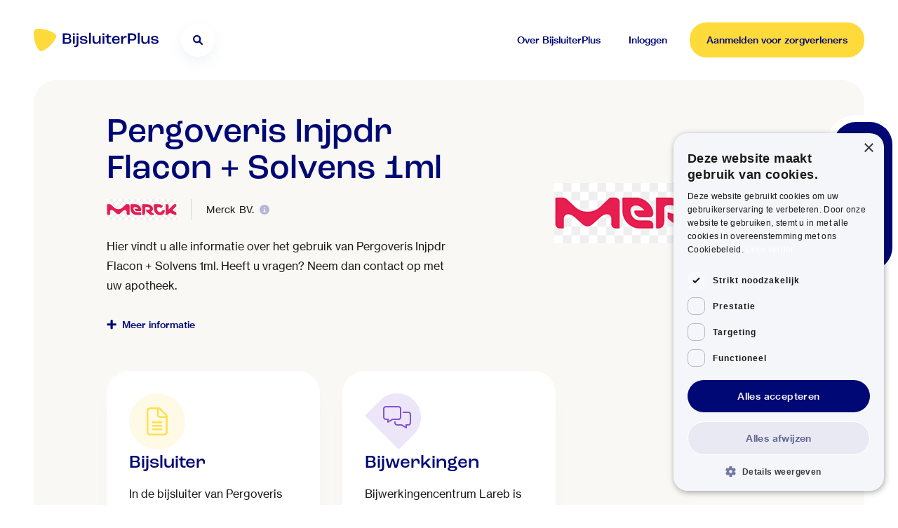

--- FILE ---
content_type: text/html; charset=utf-8
request_url: https://www.bijsluiterplus.nl/medicijnen/1317615687n-pergoveris-injpdr-flacon-solvens-1ml
body_size: 30435
content:
<!DOCTYPE html><html lang="en"><head><meta charSet="UTF-8" class="jsx-2344538993"/><meta content="initial-scale=1.0, width=device-width" name="viewport" class="jsx-2344538993"/><title class="jsx-2344538993">Pergoveris Injpdr Flacon + Solvens 1ml - Merck B.V. - BijsluiterPlus</title><meta content="Bijsluiter van Pergoveris Injpdr Flacon + Solvens 1ml van Merck B.V.." name="description" class="jsx-2344538993"/><meta content="index,follow" name="robots" class="jsx-2344538993"/><meta content="website" property="og:type" class="jsx-2344538993"/><meta content="https://bijsluiterplus.nl/medicijnen/1317615687n-pergoveris-injpdr-flacon-solvens-1ml" property="og:url" class="jsx-2344538993"/><meta content="Pergoveris Injpdr Flacon + Solvens 1ml - Merck B.V." property="og:title" class="jsx-2344538993"/><meta content="Bijsluiter van Pergoveris Injpdr Flacon + Solvens 1ml van Merck B.V.." property="og:description" class="jsx-2344538993"/><meta content="https://bijsluiterplus.nl/images/og-fallback.jpeg" property="og:image" class="jsx-2344538993"/><meta content="summary_large_image" name="twitter:card" class="jsx-2344538993"/><meta content="@Farmanieuws" name="twitter:site" class="jsx-2344538993"/><meta content="Pergoveris Injpdr Flacon + Solvens 1ml - Merck B.V. - BijsluiterPlus" name="apple-mobile-web-app-capable" class="jsx-2344538993"/><meta content="Pergoveris Injpdr Flacon + Solvens 1ml - Merck B.V. - BijsluiterPlus" name="apple-mobile-web-app-title" class="jsx-2344538993"/><meta content="Pergoveris Injpdr Flacon + Solvens 1ml - Merck B.V. - BijsluiterPlus" name="application-name" class="jsx-2344538993"/><link href="https://bijsluiterplus.nl" hrefLang="nl" rel="alternate" class="jsx-2344538993"/><link href="https://bijsluiterplus.nl" hrefLang="x-default" rel="alternate" class="jsx-2344538993"/><link href="https://bijsluiterplus.nl/medicijnen/1317615687n-pergoveris-injpdr-flacon-solvens-1ml" rel="canonical" class="jsx-2344538993"/><link href="/apple-touch-icon.png" rel="apple-touch-icon" sizes="180x180" class="jsx-2344538993"/><link href="/favicon-32x32.png" rel="icon" sizes="32x32" type="image/png" class="jsx-2344538993"/><link href="/favicon-16x16.png" rel="icon" sizes="16x16" type="image/png" class="jsx-2344538993"/><link crossorigin="use-credentials" href="/site.webmanifest" rel="manifest" class="jsx-2344538993"/><link color="#5bbad5" href="/safari-pinned-tab.svg" rel="mask-icon" class="jsx-2344538993"/><meta content="#2b5797" name="msapplication-TileColor" class="jsx-2344538993"/><meta content="#ffffff" name="theme-color" class="jsx-2344538993"/><meta name="next-head-count" content="25"/><script async="" charSet="UTF-8" src="https://cdn.cookie-script.com/s/f150221cf6bb8bfe228289a900f8d389.js" type="text/javascript"></script><link rel="preload" href="/_next/static/css/3f73abbf3cd91181.css" as="style"/><link rel="stylesheet" href="/_next/static/css/3f73abbf3cd91181.css" data-n-g=""/><noscript data-n-css=""></noscript><script defer="" nomodule="" src="/_next/static/chunks/polyfills-42372ed130431b0a.js"></script><script src="/_next/static/chunks/webpack-91cc424c3389befc.js" defer=""></script><script src="/_next/static/chunks/framework-529903eb8f647d18.js" defer=""></script><script src="/_next/static/chunks/main-c96ab869e3a84181.js" defer=""></script><script src="/_next/static/chunks/pages/_app-7af0f2774f004c94.js" defer=""></script><script src="/_next/static/chunks/513-247402c19835cc58.js" defer=""></script><script src="/_next/static/chunks/739-5eadfa096e69155a.js" defer=""></script><script src="/_next/static/chunks/684-1543fb12de02fade.js" defer=""></script><script src="/_next/static/chunks/282-39482a43f5071cc4.js" defer=""></script><script src="/_next/static/chunks/pages/medicijnen/%5Bid%5D-35dfc2ba46143f45.js" defer=""></script><script src="/_next/static/QJhx2Xt3ekSdMvayqNZEw/_buildManifest.js" defer=""></script><script src="/_next/static/QJhx2Xt3ekSdMvayqNZEw/_ssgManifest.js" defer=""></script><style id="__jsx-2344538993">*,*::before,*::after{-webkit-box-sizing:border-box;-moz-box-sizing:border-box;box-sizing:border-box;-webkit-overflow-scrolling:touch}body{padding:0;margin:0;font-family:"NeueHaasGroteskText", sans-serif;color:#1A1A1A;scrollbar-width:thin;scrollbar-color:#000875 #fff}body::-webkit-scrollbar{width:5px}body::-webkit-scrollbar-track{background:#fff}body::-webkit-scrollbar-thumb{background-color:#000875}.ReactModal__Body--open{max-height:100vh;overflow:hidden;-ms-scroll-chaining:none;overscroll-behavior:none;padding-right:5px}</style><style data-styled="" data-styled-version="6.1.17">.gpLNUQ{text-decoration:none;}/*!sc*/
data-styled.g1[id="sc-Qotzb"]{content:"gpLNUQ,"}/*!sc*/
.QClLx{background:none;border:none;padding:0;margin:0;border-radius:0px;cursor:pointer;text-align:left;}/*!sc*/
.QClLx:disabled{cursor:not-allowed;}/*!sc*/
style:.QClLx:focus{outline:2px solid #0659CC;}/*!sc*/
.QClLx:not(:focus-visible){outline:none;}/*!sc*/
.QClLx:focus-visible{outline:2px solid #0659CC;}/*!sc*/
data-styled.g2[id="sc-fYsHOw"]{content:"QClLx,"}/*!sc*/
.hUWTLn{font-size:14px;padding:12px 13px;font-family:"NeueHaasGroteskText",sans-serif;font-weight:500;border:none;transition:background-color 200ms,color 200ms;border-radius:24px;margin:0;width:fit-content;width:48px;height:48px;display:flex;align-items:center;justify-content:center;display:inline-flex;align-items:center;color:#000875;background-color:#fff;box-shadow:0px 8px 16px rgba(205, 212, 228, 0.25);}/*!sc*/
.hUWTLn:hover,.hUWTLn:active{color:#fff;}/*!sc*/
.hUWTLn:hover{background-color:#000875;}/*!sc*/
.hUWTLn:active{background-color:#00065E;}/*!sc*/
data-styled.g3[id="sc-dKREkF"]{content:"hUWTLn,"}/*!sc*/
.iQSHnc{display:inline-block;position:absolute;clip:rect(1px, 1px, 1px, 1px);overflow:hidden;height:1px;width:1px;word-wrap:normal;text-transform:initial;margin-top:-1px;margin-left:-1px;}/*!sc*/
data-styled.g5[id="sc-dIMoHT"]{content:"iQSHnc,"}/*!sc*/
.bzIsSI{display:inline-block;}/*!sc*/
data-styled.g6[id="sc-iQQCXo"]{content:"bzIsSI,"}/*!sc*/
.ctKRFy{font-size:14px;padding:8px;font-family:"NeueHaasGroteskText",sans-serif;font-weight:500;border:none;background:none;display:block;margin:0;width:fit-content;color:#000875;display:inline-flex;align-items:flex-start;}/*!sc*/
.ctKRFy:hover .sc-iQQCXo,.ctKRFy:focus .sc-iQQCXo,.ctKRFy:active .sc-iQQCXo{text-decoration:underline;text-underline-offset:2px;}/*!sc*/
.ctKRFy:disabled{color:#ccc;}/*!sc*/
data-styled.g7[id="sc-gDpztx"]{content:"ctKRFy,"}/*!sc*/
.gQpNXw{order:-1;margin:2px 8px 0 0;}/*!sc*/
data-styled.g8[id="sc-kpOvIu"]{content:"gQpNXw,"}/*!sc*/
.cSOEao{font-size:32px;line-height:38px;font-family:"RocGroteskMedium",sans-serif;font-weight:400;color:#000875;}/*!sc*/
@media (min-width: 768px){.cSOEao{font-size:64px;line-height:64px;}}/*!sc*/
data-styled.g9[id="sc-icnseD"]{content:"cSOEao,"}/*!sc*/
.fSQuJw{margin:0 0 16px;font-family:"NeueHaasGroteskText",sans-serif;color:#1A1A1A;font-size:16px;line-height:28px;}/*!sc*/
@media (min-width: 768px){.fSQuJw{margin-bottom:24px;}}/*!sc*/
.kkifSb{margin:0 0 16px;font-family:"NeueHaasGroteskText",sans-serif;color:#1A1A1A;font-size:14px;line-height:24px;letter-spacing:0.2px;}/*!sc*/
@media (min-width: 768px){.kkifSb{margin-bottom:24px;}}/*!sc*/
data-styled.g17[id="sc-cZSric"]{content:"fSQuJw,kkifSb,"}/*!sc*/
.dLcljN{width:100%;overflow:hidden;}/*!sc*/
@media (min-width: 1025px){.dLcljN{max-width:450px;}}/*!sc*/
@media (min-width: 1284px){.dLcljN{max-width:750px;}}/*!sc*/
data-styled.g98[id="sc-dWyRdj"]{content:"dLcljN,"}/*!sc*/
.lmmmL{display:flex;flex-direction:column;padding-top:16px;position:relative;}/*!sc*/
.lmmmL button>span{padding:0;}/*!sc*/
data-styled.g102[id="sc-dSsMvJ"]{content:"lmmmL,"}/*!sc*/
.juLKFu{display:flex;align-items:center;background-color:#F9F8F4;box-shadow:0px 8px 16px rgba(183, 185, 190, 0.3);padding:0 16px;height:60px;}/*!sc*/
@media (min-width: 768px){.juLKFu >div{max-width:calc(100% / 3);}}/*!sc*/
data-styled.g103[id="sc-fzltTY"]{content:"juLKFu,"}/*!sc*/
.kpQgOV{display:flex;justify-content:center;flex:1;margin:0 16px;overflow:hidden;}/*!sc*/
.kpQgOV p{margin:0;color:#000875;font-weight:500;text-overflow:ellipsis;white-space:nowrap;overflow:hidden;}/*!sc*/
data-styled.g104[id="sc-kHrqIz"]{content:"kpQgOV,"}/*!sc*/
.gNIlDE{display:flex;flex:1;}/*!sc*/
@media (min-width: 768px){.gNIlDE .logo-mobile{display:none;}}/*!sc*/
@media (max-width: 767px){.gNIlDE{flex-grow:0;}.gNIlDE .logo-desktop{display:none;}}/*!sc*/
data-styled.g106[id="sc-dLWfPF"]{content:"gNIlDE,"}/*!sc*/
.boRXss{position:relative;}/*!sc*/
data-styled.g109[id="sc-cZDnYu"]{content:"boRXss,"}/*!sc*/
.cHiOpV{position:fixed;z-index:8;top:0;width:100%;}/*!sc*/
data-styled.g110[id="sc-dYwfDW"]{content:"cHiOpV,"}/*!sc*/
.dRqZFE{display:flex;justify-content:center;}/*!sc*/
data-styled.g111[id="sc-iuoeev"]{content:"dRqZFE,"}/*!sc*/
.egmTFj{width:100%;margin:0;}/*!sc*/
@media (min-width: 768px){.egmTFj{max-width:400px;}}/*!sc*/
@media (min-width: 1025px){.egmTFj{max-width:600px;}}/*!sc*/
@media (min-width: 1284px){.egmTFj{max-width:800px;}}/*!sc*/
data-styled.g115[id="sc-inRxyr"]{content:"egmTFj,"}/*!sc*/
.cKikY{width:100%;overflow:hidden;}/*!sc*/
data-styled.g117[id="sc-enzkCt"]{content:"cKikY,"}/*!sc*/
.bRCDTa{margin:0;padding-left:24px;padding-right:24px;width:100%;max-width:1800px;}/*!sc*/
@media (min-width: 768px){.bRCDTa{margin-top:32px;}}/*!sc*/
@media (min-width: 768px){.bRCDTa{padding-left:64px;padding-right:64px;}}/*!sc*/
@media (min-width: 1025px){.bRCDTa{padding-left:104px;padding-right:104px;}}/*!sc*/
data-styled.g118[id="sc-fSOyou"]{content:"bRCDTa,"}/*!sc*/
.iIUOtq{position:relative;width:100%;display:flex;flex-direction:column;align-items:flex-start;}/*!sc*/
@media (min-width: 768px){.iIUOtq{min-height:278px;margin-bottom:24px;}}/*!sc*/
data-styled.g119[id="sc-koGwOT"]{content:"iIUOtq,"}/*!sc*/
@media (min-width: 768px){.gAvsXo{padding-right:50%;}}/*!sc*/
data-styled.g120[id="sc-kKWcMV"]{content:"gAvsXo,"}/*!sc*/
.kXgTmF{margin:0 0 16px;}/*!sc*/
@media (min-width: 768px){.kXgTmF{font-size:48px;line-height:52.8px;}}/*!sc*/
data-styled.g121[id="sc-bpEFQo"]{content:"kXgTmF,"}/*!sc*/
.iiXzhN{display:flex;align-items:center;margin-bottom:16px;}/*!sc*/
@media (min-width: 768px){.iiXzhN{margin-bottom:24px;}}/*!sc*/
data-styled.g122[id="sc-dHZbTr"]{content:"iiXzhN,"}/*!sc*/
.fmQOVi{max-height:30px;border-right:2px solid #E6E6E6;padding-right:8px;margin-right:8px;}/*!sc*/
@media (min-width: 768px){.fmQOVi{padding-right:20px;margin-right:20px;}}/*!sc*/
data-styled.g123[id="sc-fCdovG"]{content:"fmQOVi,"}/*!sc*/
.HsXQx{margin:0 8px 0 0;}/*!sc*/
data-styled.g124[id="sc-kEzwgR"]{content:"HsXQx,"}/*!sc*/
.dUphBZ{display:flex;align-items:center;}/*!sc*/
.dUphBZ svg>path{transition:fill 200ms;}/*!sc*/
.dUphBZ:hover svg>path{fill:#000875;}/*!sc*/
data-styled.g125[id="sc-bjhZkk"]{content:"dUphBZ,"}/*!sc*/
.dLmsxC{border-radius:32px;padding:52px;position:relative;margin:0 0 16px;width:100%;height:100%;display:flex;flex-direction:column;z-index:1;justify-content:center;align-items:center;}/*!sc*/
@media (min-width: 768px){.dLmsxC{margin:0 0 0 auto;max-height:280px;}}/*!sc*/
@media (min-width: 1025px){.dLmsxC{margin:0;}}/*!sc*/
.dLmsxC >span{position:unset!important;}/*!sc*/
.dLmsxC .medicine-image{width:100%!important;position:relative!important;height:100%!important;display:inline-block!important;aspect-ratio:343/184;}/*!sc*/
@media (min-width: 1025px){.dLmsxC .medicine-image{aspect-ratio:390/278;}}/*!sc*/
data-styled.g126[id="sc-dBCvnn"]{content:"dLmsxC,"}/*!sc*/
@media (max-width: 767px){.isJqnO{display:none;}}/*!sc*/
@media (min-width: 768px){.isJqnO{margin:0;position:absolute;top:0;right:0;width:40%;max-width:390px;height:100%;}}/*!sc*/
.isJqnO:hover svg>path{fill:#000875;}/*!sc*/
data-styled.g127[id="sc-fvGHPC"]{content:"isJqnO,"}/*!sc*/
.hvjSJG{max-width:100%!important;}/*!sc*/
@media (min-width: 768px){.hvjSJG{min-width:auto!important;width:auto!important;}}/*!sc*/
data-styled.g128[id="sc-bpSLYx"]{content:"hvjSJG,"}/*!sc*/
.goBYur{line-height:28px;font-family:"NeueHaasGroteskText",sans-serif;color:#1A1A1A;}/*!sc*/
@media (min-width: 768px){.goBYur{max-width:400px;}}/*!sc*/
@media (min-width: 1025px){.goBYur{max-width:600px;}}/*!sc*/
data-styled.g130[id="sc-dVElco"]{content:"goBYur,"}/*!sc*/
.fRVend{display:flex;flex-direction:column;align-items:center;width:100%;font-family:"NeueHaasGroteskText",sans-serif;background:#000875;}/*!sc*/
data-styled.g131[id="sc-irwjCN"]{content:"fRVend,"}/*!sc*/
@media (max-width: 767px){.hzVMkS{display:flex;flex-direction:column;margin-bottom:24px;}}/*!sc*/
@media (max-width: 1024px){.hzVMkS{align-items:center;padding:32px 0;}}/*!sc*/
@media (min-width: 1025px){.hzVMkS{grid-area:logo;}}/*!sc*/
data-styled.g132[id="sc-ldfREC"]{content:"hzVMkS,"}/*!sc*/
.gTwZlu{width:100%;margin-bottom:24px;display:flex;flex-direction:column;padding-left:24px;padding-right:24px;width:100%;max-width:1800px;}/*!sc*/
@media (min-width: 1025px){.gTwZlu{display:grid;grid-template-areas:'logo';grid-template-columns:40% 60%;margin:96px 0;}}/*!sc*/
@media (min-width: 768px){.gTwZlu{padding-left:64px;padding-right:64px;}}/*!sc*/
@media (min-width: 1025px){.gTwZlu{padding-left:104px;padding-right:104px;}}/*!sc*/
data-styled.g133[id="sc-ejCgGf"]{content:"gTwZlu,"}/*!sc*/
.hGkA-dG{margin-top:16px;font-size:14px;line-height:24px;color:#fff;}/*!sc*/
@media (min-width: 768px){.hGkA-dG{margin-bottom:30px;}}/*!sc*/
data-styled.g134[id="sc-dPhEwk"]{content:"hGkA-dG,"}/*!sc*/
.cnKtHM{display:flex;column-gap:24px;row-gap:48px;flex-wrap:wrap;}/*!sc*/
@media (max-width: 1024px){.cnKtHM{justify-content:space-between;}}/*!sc*/
@media (min-width: 768px){.cnKtHM{flex-wrap:nowrap;gap:48px;}}/*!sc*/
@media (min-width: 1025px){.cnKtHM{justify-content:flex-end;margin-left:auto;max-width:fit-content;}}/*!sc*/
@media (min-width: 1402px){.cnKtHM{gap:112px;}}/*!sc*/
data-styled.g135[id="sc-ikZCWJ"]{content:"cnKtHM,"}/*!sc*/
.kddQcX{display:flex;flex-direction:column;gap:24px;}/*!sc*/
data-styled.g136[id="sc-kWJkYy"]{content:"kddQcX,"}/*!sc*/
.gpjxdG{text-transform:uppercase;color:#fff;font-size:12px;line-height:1.5;letter-spacing:0.15em;font-weight:500;margin:0;}/*!sc*/
data-styled.g137[id="sc-edfAab"]{content:"gpjxdG,"}/*!sc*/
.bcdMiH{color:#fff;font-size:12px;line-height:1.5;font-weight:500;}/*!sc*/
.bcdMiH :hover,.bcdMiH :focus{text-decoration:underline;outline:none;}/*!sc*/
@media (min-width: 768px){.bcdMiH{font-size:16px;}}/*!sc*/
data-styled.g138[id="sc-fPWDMM"]{content:"bcdMiH,"}/*!sc*/
.iFyrRC{padding-left:24px;padding-right:24px;width:100%;max-width:1800px;display:flex;flex-wrap:wrap;justify-content:center;column-gap:16px;}/*!sc*/
@media (min-width: 768px){.iFyrRC{padding-left:64px;padding-right:64px;}}/*!sc*/
@media (min-width: 1025px){.iFyrRC{padding-left:104px;padding-right:104px;}}/*!sc*/
@media (min-width: 1025px){.iFyrRC{flex-wrap:nowrap;justify-content:space-between;margin:16px 0;}}/*!sc*/
data-styled.g139[id="sc-klOCnl"]{content:"iFyrRC,"}/*!sc*/
.emaSHz{display:flex;justify-content:center;padding-top:16px;padding-bottom:24px;font-size:14px;color:#fff;width:100%;line-height:24.5px;}/*!sc*/
@media (min-width: 1025px){.emaSHz{width:auto;justify-content:left;padding:0;}}/*!sc*/
data-styled.g140[id="sc-kTxMrT"]{content:"emaSHz,"}/*!sc*/
.PmMQg{display:flex;column-gap:24px;flex-wrap:wrap;justify-content:center;}/*!sc*/
data-styled.g141[id="sc-bkUKrm"]{content:"PmMQg,"}/*!sc*/
.cHDZsq{color:#fff;padding-bottom:16px;font-size:14px;line-height:24.5px;}/*!sc*/
@media (min-width: 1025px){.cHDZsq{padding:0;}}/*!sc*/
.cHDZsq:hover{text-decoration:underline;}/*!sc*/
data-styled.g142[id="sc-dYcByZ"]{content:"cHDZsq,"}/*!sc*/
.jhXHZY{background-color:#fff;width:100%;display:flex;justify-content:center;padding:32px 0;}/*!sc*/
data-styled.g143[id="sc-fEViXo"]{content:"jhXHZY,"}/*!sc*/
.jgsSpj{display:grid;grid-template-areas:'menu logo search search' 'toggle toggle toggle toggle';grid-template-columns:max-content max-content 1fr max-content;grid-row-gap:0.5rem;align-items:center;position:relative;z-index:16;}/*!sc*/
@media (min-width: 640px){.jgsSpj{grid-template-areas:'menu logo toggle search';}}/*!sc*/
data-styled.g160[id="sc-kQFRQl"]{content:"jgsSpj,"}/*!sc*/
.cKGrmB{grid-area:logo;}/*!sc*/
.cKGrmB svg{max-width:178px;width:100%;}/*!sc*/
data-styled.g161[id="sc-bvouTE"]{content:"cKGrmB,"}/*!sc*/
.iHgAMi{border-radius:50%;height:48px;width:48px;position:absolute;left:0;top:0;background:#fff;transition:background-color 0.4s ease-in-out;box-shadow:0px 8px 16px rgba(205, 212, 228, 0.25);}/*!sc*/
data-styled.g162[id="sc-dNIQWH"]{content:"iHgAMi,"}/*!sc*/
.kzYIyj{flex-shrink:0;grid-area:menu;margin-right:16px;background:none;border:none;padding:0;position:relative;height:48px;width:48px;cursor:pointer;z-index:2;}/*!sc*/
.kzYIyj svg{position:relative;z-index:2;}/*!sc*/
.kzYIyj:hover .sc-dNIQWH,.kzYIyj:active .sc-dNIQWH,.kzYIyj:focus .sc-dNIQWH{background:#FEDB3B;}/*!sc*/
data-styled.g163[id="sc-fHNdyW"]{content:"kzYIyj,"}/*!sc*/
.cZEQRg{margin-left:16px;grid-area:search;justify-content:end;display:flex;}/*!sc*/
data-styled.g167[id="sc-fpWSMm"]{content:"cZEQRg,"}/*!sc*/
.jOAXAo{background:#FEDB3B;position:absolute;left:0;top:0;width:100vw;height:100vw;border-radius:50%;}/*!sc*/
data-styled.g168[id="sc-bvCBbN"]{content:"jOAXAo,"}/*!sc*/
.hRbGfd{background:transparent;padding:16px 24px;font-family:"NeueHaasGroteskText",sans-serif;}/*!sc*/
@media (min-width: 768px){.hRbGfd{padding:32px 48px;}}/*!sc*/
data-styled.g172[id="sc-liPGHS"]{content:"hRbGfd,"}/*!sc*/
.eFHJxn{background:#000875;font-family:"NeueHaasGroteskText",sans-serif;padding:12px;display:flex;justify-content:center;width:100%;}/*!sc*/
@media (min-width: 640px){.eFHJxn{padding:16px;width:fit-content;border-radius:32px;box-shadow:0 0 0px 10px #fff;}}/*!sc*/
data-styled.g230[id="sc-jaWAjX"]{content:"eFHJxn,"}/*!sc*/
.dKOFTQ{display:flex;list-style:none;width:100%;}/*!sc*/
@media (min-width: 640px){.dKOFTQ{flex-direction:column;width:auto;}}/*!sc*/
data-styled.g231[id="sc-geBPDW"]{content:"dKOFTQ,"}/*!sc*/
.gLoIte{border-right:1px solid rgb(93, 96, 143, 0.4);display:flex;justify-content:center;padding:0 5px;flex-grow:1;}/*!sc*/
.gLoIte:last-child{border-right:none;}/*!sc*/
@media (min-width: 640px){.gLoIte{border-right:none;border-bottom:1px solid rgb(93, 96, 143, 0.4);padding:12px 0;}.gLoIte:first-child{padding-top:0;}.gLoIte:last-child{border-bottom:none;padding-bottom:0;}}/*!sc*/
data-styled.g232[id="sc-cnQhix"]{content:"gLoIte,"}/*!sc*/
.hRmtFW{color:#fff;display:flex;flex-direction:column;align-items:center;gap:4px;text-align:center;text-decoration:none;}/*!sc*/
@media (min-width: 640px){.hRmtFW{gap:8px;}}/*!sc*/
.hRmtFW svg{width:15px!important;height:15px!important;}/*!sc*/
@media (min-width: 640px){.hRmtFW svg{width:18px!important;height:18px!important;}}/*!sc*/
.hRmtFW:hover{color:#FEDB3B;}/*!sc*/
.hRmtFW:hover svg{fill:#FEDB3B;}/*!sc*/
data-styled.g233[id="sc-kGRgbs"]{content:"hRmtFW,"}/*!sc*/
.iEJoUJ{max-width:60px;font-weight:500;font-size:10px;line-height:1.27;letter-spacing:0.12px;}/*!sc*/
@media (min-width: 640px){.iEJoUJ{max-width:52px;font-size:12px;}}/*!sc*/
data-styled.g234[id="sc-iUzTDT"]{content:"iEJoUJ,"}/*!sc*/
.kYYRHf{overflow:hidden;width:100%;}/*!sc*/
data-styled.g246[id="sc-cZkjEC"]{content:"kYYRHf,"}/*!sc*/
.glnjxi{display:flex;}/*!sc*/
data-styled.g247[id="sc-faJVj"]{content:"glnjxi,"}/*!sc*/
.ioPbfo{flex-shrink:0;position:relative;width:132px;height:50px;margin:0 12px;}/*!sc*/
data-styled.g248[id="sc-gGyJSQ"]{content:"ioPbfo,"}/*!sc*/
.hYhtTC{position:fixed;top:0;left:0;display:grid;place-items:center;width:100vw;height:100vh;background:#F9F8F4;z-index:24;}/*!sc*/
data-styled.g332[id="sc-95941cbd-0"]{content:"hYhtTC,"}/*!sc*/
.hCmdMy{display:grid;grid-template-columns:1fr;gap:24px;}/*!sc*/
@media (min-width: 768px){.hCmdMy{grid-template-columns:repeat(2,minmax(0,1fr));}}/*!sc*/
@media (min-width: 1025px){.hCmdMy{gap:32px;grid-template-columns:repeat(3,minmax(0,1fr));}}/*!sc*/
data-styled.g359[id="sc-ed3855d7-0"]{content:"hCmdMy,"}/*!sc*/
.erCizY{min-height:100vh;display:flex;flex-direction:column;overflow-x:hidden;}/*!sc*/
data-styled.g367[id="sc-554ce55-0"]{content:"erCizY,"}/*!sc*/
.fVAKJT{flex:1 0 auto;background-color:#F9F8F4;border-radius:32px;padding:18px 0 28px 0;}/*!sc*/
@media (min-width: 768px){.fVAKJT{background-color:#F9F8F4;margin:0 48px 48px 48px;border-radius:32px;}}/*!sc*/
data-styled.g369[id="sc-554ce55-2"]{content:"fVAKJT,"}/*!sc*/
.jLsDXv{margin-bottom:-3px;}/*!sc*/
data-styled.g371[id="sc-554ce55-4"]{content:"jLsDXv,"}/*!sc*/
.fFTQju{position:relative;display:flex;flex-direction:column;width:100%;}/*!sc*/
data-styled.g372[id="sc-554ce55-5"]{content:"fFTQju,"}/*!sc*/
.ciBrHd{position:fixed;bottom:0;z-index:15;}/*!sc*/
@media (max-width: 639px){.ciBrHd{width:100%;}}/*!sc*/
@media (min-width: 640px){.ciBrHd{right:8px;top:174px;left:auto;}}/*!sc*/
.ciBrHd ul{margin:0;padding-left:20px;}/*!sc*/
@media (min-width: 640px){.ciBrHd ul{padding-left:0;}}/*!sc*/
data-styled.g378[id="sc-eb35d4d1-0"]{content:"ciBrHd,"}/*!sc*/
.dGGJFE{width:100%;display:flex;justify-content:center;}/*!sc*/
data-styled.g383[id="sc-eb35d4d1-5"]{content:"dGGJFE,"}/*!sc*/
.lhXhuV{width:100%;display:flex;flex-direction:column;align-items:center;margin-top:32px;padding-left:24px;padding-right:24px;width:100%;max-width:1800px;}/*!sc*/
@media (min-width: 768px){.lhXhuV{padding-left:64px;padding-right:64px;}}/*!sc*/
@media (min-width: 1025px){.lhXhuV{padding-left:104px;padding-right:104px;}}/*!sc*/
data-styled.g384[id="sc-eb35d4d1-6"]{content:"lhXhuV,"}/*!sc*/
.fyIjGe{width:100%;}/*!sc*/
data-styled.g385[id="sc-eb35d4d1-7"]{content:"fyIjGe,"}/*!sc*/
</style></head><body><div id="__next"><div id="layout-wrapper" class="sc-554ce55-0 erCizY"><header class="sc-liPGHS hRbGfd"><div class="sc-kQFRQl jgsSpj"><button data-testid="menu-btn" class="sc-fHNdyW kzYIyj"><div class="sc-bvCBbN jOAXAo" style="width:48px;height:48px;transform:none"></div><div class="sc-dNIQWH iHgAMi"></div><svg aria-hidden="true" style="display:inline-block;fill:#000875;height:14px;line-height:1;opacity:1;vertical-align:middle;width:14px" viewBox="0 0 512 512" xmlns="http://www.w3.org/2000/svg"><path d="M0 96C0 78.33 14.33 64 32 64H416C433.7 64 448 78.33 448 96C448 113.7 433.7 128 416 128H32C14.33 128 0 113.7 0 96zM64 256C64 238.3 78.33 224 96 224H480C497.7 224 512 238.3 512 256C512 273.7 497.7 288 480 288H96C78.33 288 64 273.7 64 256zM416 448H32C14.33 448 0 433.7 0 416C0 398.3 14.33 384 32 384H416C433.7 384 448 398.3 448 416C448 433.7 433.7 448 416 448z" fill="#000875"></path></svg></button><a class="sc-Qotzb gpLNUQ sc-bvouTE cKGrmB" href="/"><svg aria-hidden="true" style="display:inline-block;fill:currentColor;height:32px;line-height:1;opacity:1;vertical-align:middle;width:100%px" viewBox="0 0 1203.69 216.28" xmlns="http://www.w3.org/2000/svg"><path d="M66.86,215.83c31.81,6.37,97.24-57.58,97.24-57.58s59.23-62.77,53.62-91.63S125,10.76,125,10.76,39.93-12.15,12.81,8.89s-2.74,113-2.74,113S35.06,209.47,66.86,215.83Z" fill="#FEDB3B"></path><path d="M281.13,145H327c24.84,0,36-11.13,36-29.12,0-13-7.47-21.49-20-23.32v-.15c10.67-2,16.16-10.06,16.16-21.49,0-16.16-12.2-26.22-35.67-26.22H281.13Zm18.29-57.32V59.06h23.93c13.72,0,19.51,5.64,19.51,14.63s-5.79,14-17.68,14Zm0,43V99.6h26.67c12.5,0,19.51,5.8,19.51,14.48,0,10.22-5.18,16.62-18.9,16.62Zm78.74-69.81h17.53V44.12H378.16Zm.15,84.14h17.07V69.73H378.31Zm35.27-84.14h17.69V44.12H413.58Zm-9.14,116c18,0,26.52-12,26.52-29.72V69.73H413.89v76.82c0,10.21-4.12,16.16-13.72,16.16a51,51,0,0,1-10.06-1.07v13.57A57,57,0,0,0,404.44,176.88Zm77.34-30.63c24.08,0,36.89-9,36.89-24.24,0-6.1-2.9-11.89-7.93-14.63-5.33-3-11.43-4.12-22.1-5.18-9.15-.92-16.31-1.68-20-2.9-4.42-1.53-5.18-4.57-5.18-7.77,0-6.41,6.71-10.67,18.59-10.67,12.5,0,17.84,4.72,18,14.48h15.4c0-17.08-10.37-26.83-33.84-26.83-20.43,0-35.06,9.14-35.06,24.23,0,5.8,2.44,11.28,6.55,14.33,4.58,3.36,12.5,4.88,24.24,6,8.38.76,15.55,1.52,19.21,2.89,4,1.38,5,4,5,6.86,0,6.86-6.1,11.13-20,11.13-14.64,0-19.67-5.33-19.67-14H446.57C446.57,134.66,455.87,146.25,481.78,146.25ZM533.86,145h17.07V39.4H533.86Zm65.76,1.22c16.77,0,27.29-7.93,30.49-22.26h.15c0,7.93-.3,16-.76,21h17.07V69.73H629.5v33.38c0,18.29-9.6,28.5-24.85,28.5-12.34,0-19.66-6.7-19.66-18.59V69.73H567.92v45.73C567.92,135.42,580,146.25,599.62,146.25Zm64.49-85.36h17.53V44.12H664.11Zm.15,84.14h17.07V69.73H664.26Zm68.5.91a48.13,48.13,0,0,0,13.72-1.83V130.55a49.17,49.17,0,0,1-11.28,1.37c-10.37,0-14-4.88-14-14.63V83.6h25.91V69.73H721.18V52.66H707l-.76,11.28c-.46,4.26-1.53,5.79-4.42,5.79h-9.61V83.6H704.1v34.6C704.1,134.81,712.18,145.94,732.76,145.94Zm96.3-41.31c0-23.47-13.57-36.12-34.9-36.12-23.78,0-38.72,15.09-38.72,39.48,0,23.62,14.94,38.26,38.72,38.26,20.57,0,34.29-10.22,34.9-27H813.67c-.77,8.84-8.24,13.72-19.21,13.72-12.8,0-20.88-7.78-21.8-22.26h56.4Zm-15.39-4.26H773.12c2-12.5,9.45-18.6,21.19-18.6,12.34,0,19.36,6.25,19.36,17.53ZM896.5,85.28V70.34a28.25,28.25,0,0,0-9.76-1.53c-14,0-22.56,7.47-26.06,25h-.31L861,69.73H843.91V145H861V119.72c0-22.55,9.61-35.82,26.07-35.82A34.62,34.62,0,0,1,896.5,85.28ZM908.39,145h18.3v-31.1h25.45c24.09,0,37.19-12.5,37.19-34.29,0-22.41-14.63-34.91-39.47-34.91H908.39Zm18.3-44V60h22.56C963.88,60,972,67.29,972,80.55c0,13.72-7.62,20.43-20.89,20.43Zm77.4,44.05h17.07V39.4h-17.07Zm65.76,1.22c16.77,0,27.29-7.93,30.49-22.26h.15c0,7.93-.3,16-.76,21h17.07V69.73h-17.07v33.38c0,18.29-9.61,28.5-24.85,28.5-12.34,0-19.66-6.7-19.66-18.59V69.73h-17.07v45.73C1038.15,135.42,1050.19,146.25,1069.85,146.25Zm97,0c24.08,0,36.89-9,36.89-24.24,0-6.1-2.9-11.89-7.93-14.63-5.33-3-11.43-4.12-22.1-5.18-9.15-.92-16.31-1.68-20-2.9-4.42-1.53-5.18-4.57-5.18-7.77,0-6.41,6.71-10.67,18.6-10.67,12.5,0,17.83,4.72,18,14.48h15.4c0-17.08-10.37-26.83-33.84-26.83-20.43,0-35.06,9.14-35.06,24.23,0,5.8,2.44,11.28,6.56,14.33,4.57,3.36,12.49,4.88,24.23,6,8.38.76,15.55,1.52,19.21,2.89,4,1.38,5,4,5,6.86,0,6.86-6.1,11.13-20,11.13-14.63,0-19.66-5.33-19.66-14h-15.4C1131.59,134.66,1140.89,146.25,1166.8,146.25Z" fill="#000875"></path></svg></a><a class="sc-Qotzb gpLNUQ sc-fpWSMm cZEQRg" href="/zoeken"><span class="sc-dKREkF hUWTLn"><span class="sc-dIMoHT iQSHnc">search</span><span class="sc-fWnslK ehfIkB"><svg aria-hidden="true" style="display:block;fill:currentColor;height:14px;line-height:1;opacity:1;vertical-align:middle;width:14px" viewBox="0 0 512 512" xmlns="http://www.w3.org/2000/svg"><path d="M500.3 443.7l-119.7-119.7c27.22-40.41 40.65-90.9 33.46-144.7C401.8 87.79 326.8 13.32 235.2 1.723C99.01-15.51-15.51 99.01 1.724 235.2c11.6 91.64 86.08 166.7 177.6 178.9c53.8 7.189 104.3-6.236 144.7-33.46l119.7 119.7c15.62 15.62 40.95 15.62 56.57 0C515.9 484.7 515.9 459.3 500.3 443.7zM79.1 208c0-70.58 57.42-128 128-128s128 57.42 128 128c0 70.58-57.42 128-128 128S79.1 278.6 79.1 208z" fill="currentColor"></path></svg></span></span></a></div></header><div class="sc-554ce55-2 fVAKJT"><div class="sc-554ce55-5 fFTQju"><div><div class="sc-cZDnYu boRXss"><div class="sc-dYwfDW cHiOpV"><div class="sc-fzltTY juLKFu"><div class="sc-dLWfPF gNIlDE"><a class="sc-Qotzb gpLNUQ logo-desktop" href="/"><svg aria-hidden="false" style="display:inline-block;fill:currentColor;height:32px;line-height:1;opacity:1;vertical-align:middle;width:100%px" viewBox="0 0 1203.69 216.28" xmlns="http://www.w3.org/2000/svg"><title>Logo BijsluiterPlus</title><path d="M66.86,215.83c31.81,6.37,97.24-57.58,97.24-57.58s59.23-62.77,53.62-91.63S125,10.76,125,10.76,39.93-12.15,12.81,8.89s-2.74,113-2.74,113S35.06,209.47,66.86,215.83Z" fill="#FEDB3B"></path><path d="M281.13,145H327c24.84,0,36-11.13,36-29.12,0-13-7.47-21.49-20-23.32v-.15c10.67-2,16.16-10.06,16.16-21.49,0-16.16-12.2-26.22-35.67-26.22H281.13Zm18.29-57.32V59.06h23.93c13.72,0,19.51,5.64,19.51,14.63s-5.79,14-17.68,14Zm0,43V99.6h26.67c12.5,0,19.51,5.8,19.51,14.48,0,10.22-5.18,16.62-18.9,16.62Zm78.74-69.81h17.53V44.12H378.16Zm.15,84.14h17.07V69.73H378.31Zm35.27-84.14h17.69V44.12H413.58Zm-9.14,116c18,0,26.52-12,26.52-29.72V69.73H413.89v76.82c0,10.21-4.12,16.16-13.72,16.16a51,51,0,0,1-10.06-1.07v13.57A57,57,0,0,0,404.44,176.88Zm77.34-30.63c24.08,0,36.89-9,36.89-24.24,0-6.1-2.9-11.89-7.93-14.63-5.33-3-11.43-4.12-22.1-5.18-9.15-.92-16.31-1.68-20-2.9-4.42-1.53-5.18-4.57-5.18-7.77,0-6.41,6.71-10.67,18.59-10.67,12.5,0,17.84,4.72,18,14.48h15.4c0-17.08-10.37-26.83-33.84-26.83-20.43,0-35.06,9.14-35.06,24.23,0,5.8,2.44,11.28,6.55,14.33,4.58,3.36,12.5,4.88,24.24,6,8.38.76,15.55,1.52,19.21,2.89,4,1.38,5,4,5,6.86,0,6.86-6.1,11.13-20,11.13-14.64,0-19.67-5.33-19.67-14H446.57C446.57,134.66,455.87,146.25,481.78,146.25ZM533.86,145h17.07V39.4H533.86Zm65.76,1.22c16.77,0,27.29-7.93,30.49-22.26h.15c0,7.93-.3,16-.76,21h17.07V69.73H629.5v33.38c0,18.29-9.6,28.5-24.85,28.5-12.34,0-19.66-6.7-19.66-18.59V69.73H567.92v45.73C567.92,135.42,580,146.25,599.62,146.25Zm64.49-85.36h17.53V44.12H664.11Zm.15,84.14h17.07V69.73H664.26Zm68.5.91a48.13,48.13,0,0,0,13.72-1.83V130.55a49.17,49.17,0,0,1-11.28,1.37c-10.37,0-14-4.88-14-14.63V83.6h25.91V69.73H721.18V52.66H707l-.76,11.28c-.46,4.26-1.53,5.79-4.42,5.79h-9.61V83.6H704.1v34.6C704.1,134.81,712.18,145.94,732.76,145.94Zm96.3-41.31c0-23.47-13.57-36.12-34.9-36.12-23.78,0-38.72,15.09-38.72,39.48,0,23.62,14.94,38.26,38.72,38.26,20.57,0,34.29-10.22,34.9-27H813.67c-.77,8.84-8.24,13.72-19.21,13.72-12.8,0-20.88-7.78-21.8-22.26h56.4Zm-15.39-4.26H773.12c2-12.5,9.45-18.6,21.19-18.6,12.34,0,19.36,6.25,19.36,17.53ZM896.5,85.28V70.34a28.25,28.25,0,0,0-9.76-1.53c-14,0-22.56,7.47-26.06,25h-.31L861,69.73H843.91V145H861V119.72c0-22.55,9.61-35.82,26.07-35.82A34.62,34.62,0,0,1,896.5,85.28ZM908.39,145h18.3v-31.1h25.45c24.09,0,37.19-12.5,37.19-34.29,0-22.41-14.63-34.91-39.47-34.91H908.39Zm18.3-44V60h22.56C963.88,60,972,67.29,972,80.55c0,13.72-7.62,20.43-20.89,20.43Zm77.4,44.05h17.07V39.4h-17.07Zm65.76,1.22c16.77,0,27.29-7.93,30.49-22.26h.15c0,7.93-.3,16-.76,21h17.07V69.73h-17.07v33.38c0,18.29-9.61,28.5-24.85,28.5-12.34,0-19.66-6.7-19.66-18.59V69.73h-17.07v45.73C1038.15,135.42,1050.19,146.25,1069.85,146.25Zm97,0c24.08,0,36.89-9,36.89-24.24,0-6.1-2.9-11.89-7.93-14.63-5.33-3-11.43-4.12-22.1-5.18-9.15-.92-16.31-1.68-20-2.9-4.42-1.53-5.18-4.57-5.18-7.77,0-6.41,6.71-10.67,18.6-10.67,12.5,0,17.83,4.72,18,14.48h15.4c0-17.08-10.37-26.83-33.84-26.83-20.43,0-35.06,9.14-35.06,24.23,0,5.8,2.44,11.28,6.56,14.33,4.57,3.36,12.49,4.88,24.23,6,8.38.76,15.55,1.52,19.21,2.89,4,1.38,5,4,5,6.86,0,6.86-6.1,11.13-20,11.13-14.63,0-19.66-5.33-19.66-14h-15.4C1131.59,134.66,1140.89,146.25,1166.8,146.25Z" fill="#000875"></path></svg></a><a class="sc-Qotzb gpLNUQ logo-mobile" href="/"><svg aria-hidden="false" style="display:inline-block;fill:currentColor;height:32px;line-height:1;opacity:1;vertical-align:middle;width:32px" viewBox="0 0 216.28 216.28" xmlns="http://www.w3.org/2000/svg"><title>Monogram</title><path d="M66.86,215.83c31.81,6.37,97.24-57.58,97.24-57.58s59.23-62.77,53.62-91.63S125,10.76,125,10.76,39.93-12.15,12.81,8.89s-2.74,113-2.74,113S35.06,209.47,66.86,215.83Z" fill="#FEDB3B"></path></svg></a></div><div class="sc-kHrqIz kpQgOV"><p class="sc-cZSric fSQuJw">Pergoveris Injpdr Flacon + Solvens 1ml</p></div></div></div><div class="sc-iuoeev dRqZFE"><div class="sc-fSOyou bRCDTa"><div class="sc-koGwOT iIUOtq"><div class="sc-kKWcMV gAvsXo"><div class="sc-inRxyr egmTFj"><h1 class="sc-icnseD sc-bpEFQo cSOEao kXgTmF">Pergoveris Injpdr Flacon + Solvens 1ml</h1><div class="sc-dHZbTr iiXzhN"><img alt="Merck BV." src="https://cdn.sanity.io/images/i2cpn2td/production/be7d07830777563f5147c502cfedf02188aab617-348x104.png?auto=format" class="sc-fCdovG fmQOVi"/><button class="sc-fYsHOw QClLx sc-bjhZkk dUphBZ"><p class="sc-cZSric sc-kEzwgR kkifSb HsXQx">Merck BV.</p><svg aria-hidden="true" style="display:inline-block;fill:#B4B7D6;height:14px;line-height:1;opacity:1;vertical-align:middle;width:14px" viewBox="0 0 512 512" xmlns="http://www.w3.org/2000/svg"><path d="M256 0C114.6 0 0 114.6 0 256s114.6 256 256 256s256-114.6 256-256S397.4 0 256 0zM256 128c17.67 0 32 14.33 32 32c0 17.67-14.33 32-32 32S224 177.7 224 160C224 142.3 238.3 128 256 128zM296 384h-80C202.8 384 192 373.3 192 360s10.75-24 24-24h16v-64H224c-13.25 0-24-10.75-24-24S210.8 224 224 224h32c13.25 0 24 10.75 24 24v88h16c13.25 0 24 10.75 24 24S309.3 384 296 384z" fill="#B4B7D6"></path></svg></button></div></div><div class="sc-fvGHPC isJqnO"><div class="sc-dBCvnn dLmsxC"><span style="box-sizing:border-box;display:block;overflow:hidden;width:initial;height:initial;background:none;opacity:1;border:0;margin:0;padding:0;position:absolute;top:0;left:0;bottom:0;right:0"><img alt="Pergoveris Injpdr Flacon + Solvens 1ml" src="[data-uri]" decoding="async" data-nimg="fill" class="sc-bpSLYx hvjSJG medicine-image" style="position:absolute;top:0;left:0;bottom:0;right:0;box-sizing:border-box;padding:0;border:none;margin:auto;display:block;width:0;height:0;min-width:100%;max-width:100%;min-height:100%;max-height:100%;object-fit:contain;background-size:contain;background-position:0% 0%;filter:blur(20px);background-image:url(&quot;[data-uri]&quot;)"/><noscript><img alt="Pergoveris Injpdr Flacon + Solvens 1ml" loading="lazy" decoding="async" data-nimg="fill" style="position:absolute;top:0;left:0;bottom:0;right:0;box-sizing:border-box;padding:0;border:none;margin:auto;display:block;width:0;height:0;min-width:100%;max-width:100%;min-height:100%;max-height:100%;object-fit:contain" class="sc-bpSLYx hvjSJG medicine-image" sizes="100vw" srcSet="https://cdn.sanity.io/images/i2cpn2td/production/be7d07830777563f5147c502cfedf02188aab617-348x104.png?auto=format&amp;w=640&amp;q=75 640w, https://cdn.sanity.io/images/i2cpn2td/production/be7d07830777563f5147c502cfedf02188aab617-348x104.png?auto=format&amp;w=750&amp;q=75 750w, https://cdn.sanity.io/images/i2cpn2td/production/be7d07830777563f5147c502cfedf02188aab617-348x104.png?auto=format&amp;w=828&amp;q=75 828w, https://cdn.sanity.io/images/i2cpn2td/production/be7d07830777563f5147c502cfedf02188aab617-348x104.png?auto=format&amp;w=1080&amp;q=75 1080w, https://cdn.sanity.io/images/i2cpn2td/production/be7d07830777563f5147c502cfedf02188aab617-348x104.png?auto=format&amp;w=1200&amp;q=75 1200w, https://cdn.sanity.io/images/i2cpn2td/production/be7d07830777563f5147c502cfedf02188aab617-348x104.png?auto=format&amp;w=1920&amp;q=75 1920w, https://cdn.sanity.io/images/i2cpn2td/production/be7d07830777563f5147c502cfedf02188aab617-348x104.png?auto=format&amp;w=2048&amp;q=75 2048w, https://cdn.sanity.io/images/i2cpn2td/production/be7d07830777563f5147c502cfedf02188aab617-348x104.png?auto=format&amp;w=3840&amp;q=75 3840w" src="https://cdn.sanity.io/images/i2cpn2td/production/be7d07830777563f5147c502cfedf02188aab617-348x104.png?auto=format&amp;w=3840&amp;q=75"/></noscript></span></div></div><div class="sc-dVElco goBYur"><p>Hier vindt u alle informatie over het gebruik van <!-- -->Pergoveris Injpdr Flacon + Solvens 1ml<!-- -->. Heeft u vragen? Neem dan contact op met uw apotheek.</p></div></div><div class="sc-enzkCt cKikY"><div class="sc-dWyRdj dLcljN" style="opacity:0;height:0px"></div><div class="sc-dSsMvJ lmmmL"><button type="button" class="sc-fYsHOw QClLx"><span class="sc-gDpztx ctKRFy"><span class="sc-iQQCXo bzIsSI">Meer informatie</span><span class="sc-kpOvIu gQpNXw"><svg aria-hidden="true" style="display:block;fill:currentColor;height:14px;line-height:1;opacity:1;vertical-align:middle;width:14px" viewBox="0 0 12 12" xmlns="http://www.w3.org/2000/svg"><path d="M11.8125 5.3125C11.8125 4.82031 11.4297 4.4375 10.9375 4.4375H7.4375V0.9375C7.4375 0.445312 7.05469 0.0625 6.5625 0.0625H5.6875C5.19531 0.0625 4.8125 0.445312 4.8125 0.9375V4.4375H1.3125C0.820312 4.4375 0.4375 4.82031 0.4375 5.3125V6.1875C0.4375 6.67969 0.820312 7.0625 1.3125 7.0625H4.8125V10.5625C4.8125 11.0547 5.19531 11.4375 5.6875 11.4375H6.5625C7.05469 11.4375 7.4375 11.0547 7.4375 10.5625V7.0625H10.9375C11.4297 7.0625 11.8125 6.67969 11.8125 6.1875V5.3125Z" fill="currentColor"></path></svg></span></span></button></div></div></div></div></div></div></div><div class="sc-eb35d4d1-0 ciBrHd"><nav class="sc-jaWAjX eFHJxn"><ul class="sc-geBPDW dKOFTQ"><li class="sc-cnQhix gLoIte"><button class="sc-fYsHOw QClLx sc-kGRgbs hRmtFW"><svg aria-hidden="true" style="display:inline-block;fill:currentColor;height:12px;line-height:1;opacity:1;vertical-align:middle;width:15px" viewBox="0 0 15 12" xmlns="http://www.w3.org/2000/svg"><path d="M1.875 1.6875C1.60156 1.6875 1.37695 1.77539 1.20117 1.95117C1.02539 2.12695 0.9375 2.35156 0.9375 2.625V3.79688L6.67969 7.98633C7.22656 8.35742 7.77344 8.35742 8.32031 7.98633L14.0625 3.79688V2.625C14.0625 2.35156 13.9746 2.12695 13.7988 1.95117C13.623 1.77539 13.3984 1.6875 13.125 1.6875H1.875ZM0.9375 4.96875V10.125C0.9375 10.3984 1.02539 10.623 1.20117 10.7988C1.37695 10.9746 1.60156 11.0625 1.875 11.0625H13.125C13.3984 11.0625 13.623 10.9746 13.7988 10.7988C13.9746 10.623 14.0625 10.3984 14.0625 10.125V4.96875L8.87695 8.74805C8.4668 9.06055 8.00781 9.2168 7.5 9.2168C6.99219 9.2168 6.5332 9.06055 6.12305 8.74805L0.9375 4.96875ZM0 2.625C0.0195313 2.09766 0.205078 1.6582 0.556641 1.30664C0.908203 0.955078 1.34766 0.769531 1.875 0.75H13.125C13.6523 0.769531 14.0918 0.955078 14.4434 1.30664C14.7949 1.6582 14.9805 2.09766 15 2.625V10.125C14.9805 10.6523 14.7949 11.0918 14.4434 11.4434C14.0918 11.7949 13.6523 11.9805 13.125 12H1.875C1.34766 11.9805 0.908203 11.7949 0.556641 11.4434C0.205078 11.0918 0.0195313 10.6523 0 10.125V2.625Z"></path></svg><span class="sc-iUzTDT iEJoUJ">Pagina delen</span></button></li><li class="sc-cnQhix gLoIte"><button class="sc-fYsHOw QClLx sc-kGRgbs hRmtFW"><svg aria-hidden="true" style="display:inline-block;fill:currentColor;height:32px;line-height:1;opacity:1;vertical-align:middle;width:36px" viewBox="0 0 36 32" xmlns="http://www.w3.org/2000/svg"><path d="M13 8C12.4375 8 12 8.4375 12 9V23C12 23.5625 12.4375 24 13 24C13.5625 24 14 23.5625 14 23V9C14 8.4375 13.5625 8 13 8ZM27 24C27.5625 24 28 23.5625 28 23V9C28 8.4375 27.5625 8 27 8C26.4375 8 26 8.4375 26 9V23C26 23.5625 26.4375 24 27 24ZM17 8C16.4375 8 16 8.4375 16 9V23C16 23.5625 16.4375 24 17 24C17.5625 24 18 23.5625 18 23V9C18 8.4375 17.5625 8 17 8ZM22 8C21.4375 8 21 8.4375 21 9V23C21 23.5625 21.4375 24 22 24C22.5625 24 23 23.5625 23 23V9C23 8.4375 22.5625 8 22 8ZM9 8C8.4375 8 8 8.4375 8 9V23C8 23.5625 8.4375 24 9 24C9.5625 24 10 23.5625 10 23V9C10 8.4375 9.5625 8 9 8ZM9 0H1C0.4375 0 0 0.4375 0 1V9C0 9.5625 0.4375 10 1 10C1.5625 10 2 9.5625 2 9V2H9C9.5625 2 10 1.5625 10 1C10 0.4375 9.5625 0 9 0ZM35 0H27C26.4375 0 26 0.4375 26 1C26 1.5625 26.4375 2 27 2H34V9C34 9.5625 34.4375 10 35 10C35.5625 10 36 9.5625 36 9V1C36 0.4375 35.5625 0 35 0ZM35 22C34.4375 22 34 22.4375 34 23V30H27C26.4375 30 26 30.4375 26 31C26 31.5625 26.4375 32 27 32H35C35.5625 32 36 31.5625 36 31V23C36 22.4375 35.5625 22 35 22ZM9 30H2V23C2 22.4375 1.5625 22 1 22C0.4375 22 0 22.4375 0 23V31C0 31.5625 0.4375 32 1 32H9C9.5625 32 10 31.5625 10 31C10 30.4375 9.5625 30 9 30Z"></path></svg><span class="sc-iUzTDT iEJoUJ">QR-code</span></button></li><li class="sc-cnQhix gLoIte"><button class="sc-fYsHOw QClLx sc-kGRgbs hRmtFW"><svg aria-hidden="true" style="display:inline-block;fill:currentColor;height:16px;line-height:1;opacity:1;vertical-align:middle;width:15px" viewBox="0 0 15 16" xmlns="http://www.w3.org/2000/svg"><path d="M13.125 11.1875C13.3984 11.1875 13.623 11.0996 13.7988 10.9238C13.9746 10.748 14.0625 10.5234 14.0625 10.25V4.27344C14.0625 4.13672 14.0137 4.0293 13.916 3.95117L11.9238 1.95898C11.8457 1.86133 11.7383 1.8125 11.6016 1.8125H8.4375C8.16406 1.8125 7.93945 1.90039 7.76367 2.07617C7.58789 2.25195 7.5 2.47656 7.5 2.75V10.25C7.5 10.5234 7.58789 10.748 7.76367 10.9238C7.93945 11.0996 8.16406 11.1875 8.4375 11.1875H13.125ZM14.5898 3.27734C14.8633 3.55078 15 3.88281 15 4.27344V10.25C14.9805 10.7773 14.7949 11.2168 14.4434 11.5684C14.0918 11.9199 13.6523 12.1055 13.125 12.125H8.4375C7.91016 12.1055 7.4707 11.9199 7.11914 11.5684C6.76758 11.2168 6.58203 10.7773 6.5625 10.25V2.75C6.58203 2.22266 6.76758 1.7832 7.11914 1.43164C7.4707 1.08008 7.91016 0.894531 8.4375 0.875H11.6016C11.9922 0.875 12.3242 1.01172 12.5977 1.28516L14.5898 3.27734ZM1.875 4.625H5.625V5.5625H1.875C1.60156 5.5625 1.37695 5.65039 1.20117 5.82617C1.02539 6.00195 0.9375 6.22656 0.9375 6.5V14C0.9375 14.2734 1.02539 14.498 1.20117 14.6738C1.37695 14.8496 1.60156 14.9375 1.875 14.9375H6.5625C6.83594 14.9375 7.06055 14.8496 7.23633 14.6738C7.41211 14.498 7.5 14.2734 7.5 14V13.0625H8.4375V14C8.41797 14.5273 8.23242 14.9668 7.88086 15.3184C7.5293 15.6699 7.08984 15.8555 6.5625 15.875H1.875C1.34766 15.8555 0.908203 15.6699 0.556641 15.3184C0.205078 14.9668 0.0195313 14.5273 0 14V6.5C0.0195313 5.97266 0.205078 5.5332 0.556641 5.18164C0.908203 4.83008 1.34766 4.64453 1.875 4.625Z"></path></svg><span class="sc-iUzTDT iEJoUJ">Kopieer URL</span></button></li></ul></nav></div><div class="sc-eb35d4d1-5 dGGJFE"><section class="sc-eb35d4d1-6 lhXhuV"><div><div class="sc-eb35d4d1-7 fyIjGe"><div class="sc-ed3855d7-0 hCmdMy"></div></div></div></section></div></div></div><svg class="sc-554ce55-4 jLsDXv" style="transform:scaleY(-1)" viewBox="0 0 1440 34" width="100%" xmlns="http://www.w3.org/2000/svg"><path d="M496.65,2C250.48,2.03,64.41,23.34,0,34V2h496.65c.17,0,.33,0,.5,0,.14,0,.28,0,.42,0h942.44c-65.64,16.68-155.72,32-312.86,32-245.86,0-375.28-31.96-629.58-32h-.91ZM0,0h1440v2H0V0Z" fill="#000875"></path></svg><div data-test-id="footer" class="sc-irwjCN fRVend"><div class="sc-ejCgGf gTwZlu"><div class="sc-ldfREC hzVMkS"><a class="sc-Qotzb gpLNUQ" href="/"><svg aria-hidden="false" style="display:inline-block;fill:currentColor;height:43px;line-height:1;opacity:1;vertical-align:middle;width:238px" viewBox="0 0 1203.69 216.28" xmlns="http://www.w3.org/2000/svg"><title>Logo BijsluiterPlus</title><path d="M66.86,215.83c31.81,6.37,97.24-57.58,97.24-57.58s59.23-62.77,53.62-91.63S125,10.76,125,10.76,39.93-12.15,12.81,8.89s-2.74,113-2.74,113S35.06,209.47,66.86,215.83Z" fill="#FEDB3B"></path><path d="M281.13,145H327c24.84,0,36-11.13,36-29.12,0-13-7.47-21.49-20-23.32v-.15c10.67-2,16.16-10.06,16.16-21.49,0-16.16-12.2-26.22-35.67-26.22H281.13Zm18.29-57.32V59.06h23.93c13.72,0,19.51,5.64,19.51,14.63s-5.79,14-17.68,14Zm0,43V99.6h26.67c12.5,0,19.51,5.8,19.51,14.48,0,10.22-5.18,16.62-18.9,16.62Zm78.74-69.81h17.53V44.12H378.16Zm.15,84.14h17.07V69.73H378.31Zm35.27-84.14h17.69V44.12H413.58Zm-9.14,116c18,0,26.52-12,26.52-29.72V69.73H413.89v76.82c0,10.21-4.12,16.16-13.72,16.16a51,51,0,0,1-10.06-1.07v13.57A57,57,0,0,0,404.44,176.88Zm77.34-30.63c24.08,0,36.89-9,36.89-24.24,0-6.1-2.9-11.89-7.93-14.63-5.33-3-11.43-4.12-22.1-5.18-9.15-.92-16.31-1.68-20-2.9-4.42-1.53-5.18-4.57-5.18-7.77,0-6.41,6.71-10.67,18.59-10.67,12.5,0,17.84,4.72,18,14.48h15.4c0-17.08-10.37-26.83-33.84-26.83-20.43,0-35.06,9.14-35.06,24.23,0,5.8,2.44,11.28,6.55,14.33,4.58,3.36,12.5,4.88,24.24,6,8.38.76,15.55,1.52,19.21,2.89,4,1.38,5,4,5,6.86,0,6.86-6.1,11.13-20,11.13-14.64,0-19.67-5.33-19.67-14H446.57C446.57,134.66,455.87,146.25,481.78,146.25ZM533.86,145h17.07V39.4H533.86Zm65.76,1.22c16.77,0,27.29-7.93,30.49-22.26h.15c0,7.93-.3,16-.76,21h17.07V69.73H629.5v33.38c0,18.29-9.6,28.5-24.85,28.5-12.34,0-19.66-6.7-19.66-18.59V69.73H567.92v45.73C567.92,135.42,580,146.25,599.62,146.25Zm64.49-85.36h17.53V44.12H664.11Zm.15,84.14h17.07V69.73H664.26Zm68.5.91a48.13,48.13,0,0,0,13.72-1.83V130.55a49.17,49.17,0,0,1-11.28,1.37c-10.37,0-14-4.88-14-14.63V83.6h25.91V69.73H721.18V52.66H707l-.76,11.28c-.46,4.26-1.53,5.79-4.42,5.79h-9.61V83.6H704.1v34.6C704.1,134.81,712.18,145.94,732.76,145.94Zm96.3-41.31c0-23.47-13.57-36.12-34.9-36.12-23.78,0-38.72,15.09-38.72,39.48,0,23.62,14.94,38.26,38.72,38.26,20.57,0,34.29-10.22,34.9-27H813.67c-.77,8.84-8.24,13.72-19.21,13.72-12.8,0-20.88-7.78-21.8-22.26h56.4Zm-15.39-4.26H773.12c2-12.5,9.45-18.6,21.19-18.6,12.34,0,19.36,6.25,19.36,17.53ZM896.5,85.28V70.34a28.25,28.25,0,0,0-9.76-1.53c-14,0-22.56,7.47-26.06,25h-.31L861,69.73H843.91V145H861V119.72c0-22.55,9.61-35.82,26.07-35.82A34.62,34.62,0,0,1,896.5,85.28ZM908.39,145h18.3v-31.1h25.45c24.09,0,37.19-12.5,37.19-34.29,0-22.41-14.63-34.91-39.47-34.91H908.39Zm18.3-44V60h22.56C963.88,60,972,67.29,972,80.55c0,13.72-7.62,20.43-20.89,20.43Zm77.4,44.05h17.07V39.4h-17.07Zm65.76,1.22c16.77,0,27.29-7.93,30.49-22.26h.15c0,7.93-.3,16-.76,21h17.07V69.73h-17.07v33.38c0,18.29-9.61,28.5-24.85,28.5-12.34,0-19.66-6.7-19.66-18.59V69.73h-17.07v45.73C1038.15,135.42,1050.19,146.25,1069.85,146.25Zm97,0c24.08,0,36.89-9,36.89-24.24,0-6.1-2.9-11.89-7.93-14.63-5.33-3-11.43-4.12-22.1-5.18-9.15-.92-16.31-1.68-20-2.9-4.42-1.53-5.18-4.57-5.18-7.77,0-6.41,6.71-10.67,18.6-10.67,12.5,0,17.83,4.72,18,14.48h15.4c0-17.08-10.37-26.83-33.84-26.83-20.43,0-35.06,9.14-35.06,24.23,0,5.8,2.44,11.28,6.56,14.33,4.57,3.36,12.49,4.88,24.23,6,8.38.76,15.55,1.52,19.21,2.89,4,1.38,5,4,5,6.86,0,6.86-6.1,11.13-20,11.13-14.63,0-19.66-5.33-19.66-14h-15.4C1131.59,134.66,1140.89,146.25,1166.8,146.25Z" fill="white"></path></svg></a><p class="sc-cZSric sc-dPhEwk fSQuJw hGkA-dG">Betrouwbare informatie over uw medicijn op een rij.</p></div><div class="sc-ikZCWJ cnKtHM"><div class="sc-kWJkYy kddQcX"><h3 class="sc-edfAab gpjxdG">Medicijnen</h3><a class="sc-Qotzb gpLNUQ sc-fPWDMM bcdMiH" href="/zoeken?type=a-z">Medicijnen A-Z</a><a class="sc-Qotzb gpLNUQ sc-fPWDMM bcdMiH" href="/zoeken">Medicijn zoeken</a><a class="sc-Qotzb gpLNUQ sc-fPWDMM bcdMiH" href="/zoeken?type=scanner">Medicijn scannen</a></div><div class="sc-kWJkYy kddQcX"><h3 class="sc-edfAab gpjxdG">Zorgprofessionals</h3><a class="sc-Qotzb gpLNUQ sc-fPWDMM bcdMiH" rel="noreferrer" target="_blank" href="https://account.bijsluiterplus.nl/registreren?source=bplus">Aanmelden</a></div><div class="sc-kWJkYy kddQcX"><h3 class="sc-edfAab gpjxdG">Over bijsluiterplus</h3><a class="sc-Qotzb gpLNUQ sc-fPWDMM bcdMiH" href="/over-bijsluiterplus">Over BijsluiterPlus</a><a class="sc-Qotzb gpLNUQ sc-fPWDMM bcdMiH" href="/bronnen">Bronnen</a><a class="sc-Qotzb gpLNUQ sc-fPWDMM bcdMiH" href="/veelgestelde-vragen">Veelgestelde vragen</a><a class="sc-Qotzb gpLNUQ sc-fPWDMM bcdMiH" href="/contact">Contact</a></div></div></div><div class="sc-klOCnl iFyrRC"><div class="sc-kTxMrT emaSHz">©2025, Kennisbanken B.V.</div><div class="sc-bkUKrm PmMQg"><a class="sc-Qotzb gpLNUQ sc-dYcByZ cHDZsq" href="/disclaimer">Disclaimer</a><a class="sc-Qotzb gpLNUQ sc-dYcByZ cHDZsq" href="/cgr">Gedragscode GSR</a><a class="sc-Qotzb gpLNUQ sc-dYcByZ cHDZsq" href="/privacyverklaring">Privacyverklaring</a></div></div><div class="sc-fEViXo jhXHZY"><div class="sc-cZkjEC kYYRHf"><div class="sc-faJVj glnjxi"><div class="sc-gGyJSQ ioPbfo"><span style="box-sizing:border-box;display:block;overflow:hidden;width:initial;height:initial;background:none;opacity:1;border:0;margin:0;padding:0;position:absolute;top:0;left:0;bottom:0;right:0"><img alt="Bijwerkingencentrum Lareb" src="[data-uri]" decoding="async" data-nimg="fill" style="position:absolute;top:0;left:0;bottom:0;right:0;box-sizing:border-box;padding:0;border:none;margin:auto;display:block;width:0;height:0;min-width:100%;max-width:100%;min-height:100%;max-height:100%;object-fit:contain;background-size:contain;background-position:0% 0%;filter:blur(20px);background-image:url(&quot;[data-uri]&quot;)"/><noscript><img alt="Bijwerkingencentrum Lareb" loading="lazy" decoding="async" data-nimg="fill" style="position:absolute;top:0;left:0;bottom:0;right:0;box-sizing:border-box;padding:0;border:none;margin:auto;display:block;width:0;height:0;min-width:100%;max-width:100%;min-height:100%;max-height:100%;object-fit:contain" sizes="100vw" srcSet="https://cdn.sanity.io/images/i2cpn2td/production/a3d7ad3c1e85d295eaf92500f26143e9c84c91e0-530x208.png?auto=format&amp;w=640&amp;q=75 640w, https://cdn.sanity.io/images/i2cpn2td/production/a3d7ad3c1e85d295eaf92500f26143e9c84c91e0-530x208.png?auto=format&amp;w=750&amp;q=75 750w, https://cdn.sanity.io/images/i2cpn2td/production/a3d7ad3c1e85d295eaf92500f26143e9c84c91e0-530x208.png?auto=format&amp;w=828&amp;q=75 828w, https://cdn.sanity.io/images/i2cpn2td/production/a3d7ad3c1e85d295eaf92500f26143e9c84c91e0-530x208.png?auto=format&amp;w=1080&amp;q=75 1080w, https://cdn.sanity.io/images/i2cpn2td/production/a3d7ad3c1e85d295eaf92500f26143e9c84c91e0-530x208.png?auto=format&amp;w=1200&amp;q=75 1200w, https://cdn.sanity.io/images/i2cpn2td/production/a3d7ad3c1e85d295eaf92500f26143e9c84c91e0-530x208.png?auto=format&amp;w=1920&amp;q=75 1920w, https://cdn.sanity.io/images/i2cpn2td/production/a3d7ad3c1e85d295eaf92500f26143e9c84c91e0-530x208.png?auto=format&amp;w=2048&amp;q=75 2048w, https://cdn.sanity.io/images/i2cpn2td/production/a3d7ad3c1e85d295eaf92500f26143e9c84c91e0-530x208.png?auto=format&amp;w=3840&amp;q=75 3840w" src="https://cdn.sanity.io/images/i2cpn2td/production/a3d7ad3c1e85d295eaf92500f26143e9c84c91e0-530x208.png?auto=format&amp;w=3840&amp;q=75"/></noscript></span></div><div class="sc-gGyJSQ ioPbfo"><span style="box-sizing:border-box;display:block;overflow:hidden;width:initial;height:initial;background:none;opacity:1;border:0;margin:0;padding:0;position:absolute;top:0;left:0;bottom:0;right:0"><img alt="Ephor" src="[data-uri]" decoding="async" data-nimg="fill" style="position:absolute;top:0;left:0;bottom:0;right:0;box-sizing:border-box;padding:0;border:none;margin:auto;display:block;width:0;height:0;min-width:100%;max-width:100%;min-height:100%;max-height:100%;object-fit:contain;background-size:contain;background-position:0% 0%;filter:blur(20px);background-image:url(&quot;[data-uri]&quot;)"/><noscript><img alt="Ephor" loading="lazy" decoding="async" data-nimg="fill" style="position:absolute;top:0;left:0;bottom:0;right:0;box-sizing:border-box;padding:0;border:none;margin:auto;display:block;width:0;height:0;min-width:100%;max-width:100%;min-height:100%;max-height:100%;object-fit:contain" sizes="100vw" srcSet="https://cdn.sanity.io/images/i2cpn2td/production/ec3ef0a4d0e08b86a2286f061aea7356e3b7f35d-530x208.png?auto=format&amp;w=640&amp;q=75 640w, https://cdn.sanity.io/images/i2cpn2td/production/ec3ef0a4d0e08b86a2286f061aea7356e3b7f35d-530x208.png?auto=format&amp;w=750&amp;q=75 750w, https://cdn.sanity.io/images/i2cpn2td/production/ec3ef0a4d0e08b86a2286f061aea7356e3b7f35d-530x208.png?auto=format&amp;w=828&amp;q=75 828w, https://cdn.sanity.io/images/i2cpn2td/production/ec3ef0a4d0e08b86a2286f061aea7356e3b7f35d-530x208.png?auto=format&amp;w=1080&amp;q=75 1080w, https://cdn.sanity.io/images/i2cpn2td/production/ec3ef0a4d0e08b86a2286f061aea7356e3b7f35d-530x208.png?auto=format&amp;w=1200&amp;q=75 1200w, https://cdn.sanity.io/images/i2cpn2td/production/ec3ef0a4d0e08b86a2286f061aea7356e3b7f35d-530x208.png?auto=format&amp;w=1920&amp;q=75 1920w, https://cdn.sanity.io/images/i2cpn2td/production/ec3ef0a4d0e08b86a2286f061aea7356e3b7f35d-530x208.png?auto=format&amp;w=2048&amp;q=75 2048w, https://cdn.sanity.io/images/i2cpn2td/production/ec3ef0a4d0e08b86a2286f061aea7356e3b7f35d-530x208.png?auto=format&amp;w=3840&amp;q=75 3840w" src="https://cdn.sanity.io/images/i2cpn2td/production/ec3ef0a4d0e08b86a2286f061aea7356e3b7f35d-530x208.png?auto=format&amp;w=3840&amp;q=75"/></noscript></span></div><div class="sc-gGyJSQ ioPbfo"><span style="box-sizing:border-box;display:block;overflow:hidden;width:initial;height:initial;background:none;opacity:1;border:0;margin:0;padding:0;position:absolute;top:0;left:0;bottom:0;right:0"><img alt="Farmacotherapeutisch Kompas" src="[data-uri]" decoding="async" data-nimg="fill" style="position:absolute;top:0;left:0;bottom:0;right:0;box-sizing:border-box;padding:0;border:none;margin:auto;display:block;width:0;height:0;min-width:100%;max-width:100%;min-height:100%;max-height:100%;object-fit:contain;background-size:contain;background-position:0% 0%;filter:blur(20px);background-image:url(&quot;[data-uri]&quot;)"/><noscript><img alt="Farmacotherapeutisch Kompas" loading="lazy" decoding="async" data-nimg="fill" style="position:absolute;top:0;left:0;bottom:0;right:0;box-sizing:border-box;padding:0;border:none;margin:auto;display:block;width:0;height:0;min-width:100%;max-width:100%;min-height:100%;max-height:100%;object-fit:contain" sizes="100vw" srcSet="https://cdn.sanity.io/images/i2cpn2td/production/6e355eb8c8f33a70a8953e012272a27fdbd1a543-530x208.png?auto=format&amp;w=640&amp;q=75 640w, https://cdn.sanity.io/images/i2cpn2td/production/6e355eb8c8f33a70a8953e012272a27fdbd1a543-530x208.png?auto=format&amp;w=750&amp;q=75 750w, https://cdn.sanity.io/images/i2cpn2td/production/6e355eb8c8f33a70a8953e012272a27fdbd1a543-530x208.png?auto=format&amp;w=828&amp;q=75 828w, https://cdn.sanity.io/images/i2cpn2td/production/6e355eb8c8f33a70a8953e012272a27fdbd1a543-530x208.png?auto=format&amp;w=1080&amp;q=75 1080w, https://cdn.sanity.io/images/i2cpn2td/production/6e355eb8c8f33a70a8953e012272a27fdbd1a543-530x208.png?auto=format&amp;w=1200&amp;q=75 1200w, https://cdn.sanity.io/images/i2cpn2td/production/6e355eb8c8f33a70a8953e012272a27fdbd1a543-530x208.png?auto=format&amp;w=1920&amp;q=75 1920w, https://cdn.sanity.io/images/i2cpn2td/production/6e355eb8c8f33a70a8953e012272a27fdbd1a543-530x208.png?auto=format&amp;w=2048&amp;q=75 2048w, https://cdn.sanity.io/images/i2cpn2td/production/6e355eb8c8f33a70a8953e012272a27fdbd1a543-530x208.png?auto=format&amp;w=3840&amp;q=75 3840w" src="https://cdn.sanity.io/images/i2cpn2td/production/6e355eb8c8f33a70a8953e012272a27fdbd1a543-530x208.png?auto=format&amp;w=3840&amp;q=75"/></noscript></span></div><div class="sc-gGyJSQ ioPbfo"><span style="box-sizing:border-box;display:block;overflow:hidden;width:initial;height:initial;background:none;opacity:1;border:0;margin:0;padding:0;position:absolute;top:0;left:0;bottom:0;right:0"><img alt="HuisartsenService" src="[data-uri]" decoding="async" data-nimg="fill" style="position:absolute;top:0;left:0;bottom:0;right:0;box-sizing:border-box;padding:0;border:none;margin:auto;display:block;width:0;height:0;min-width:100%;max-width:100%;min-height:100%;max-height:100%;object-fit:contain;background-size:contain;background-position:0% 0%;filter:blur(20px);background-image:url(&quot;[data-uri]&quot;)"/><noscript><img alt="HuisartsenService" loading="lazy" decoding="async" data-nimg="fill" style="position:absolute;top:0;left:0;bottom:0;right:0;box-sizing:border-box;padding:0;border:none;margin:auto;display:block;width:0;height:0;min-width:100%;max-width:100%;min-height:100%;max-height:100%;object-fit:contain" sizes="100vw" srcSet="https://cdn.sanity.io/images/i2cpn2td/production/2c61099b48b676207d1e950eb41ada26144f90c3-530x208.png?auto=format&amp;w=640&amp;q=75 640w, https://cdn.sanity.io/images/i2cpn2td/production/2c61099b48b676207d1e950eb41ada26144f90c3-530x208.png?auto=format&amp;w=750&amp;q=75 750w, https://cdn.sanity.io/images/i2cpn2td/production/2c61099b48b676207d1e950eb41ada26144f90c3-530x208.png?auto=format&amp;w=828&amp;q=75 828w, https://cdn.sanity.io/images/i2cpn2td/production/2c61099b48b676207d1e950eb41ada26144f90c3-530x208.png?auto=format&amp;w=1080&amp;q=75 1080w, https://cdn.sanity.io/images/i2cpn2td/production/2c61099b48b676207d1e950eb41ada26144f90c3-530x208.png?auto=format&amp;w=1200&amp;q=75 1200w, https://cdn.sanity.io/images/i2cpn2td/production/2c61099b48b676207d1e950eb41ada26144f90c3-530x208.png?auto=format&amp;w=1920&amp;q=75 1920w, https://cdn.sanity.io/images/i2cpn2td/production/2c61099b48b676207d1e950eb41ada26144f90c3-530x208.png?auto=format&amp;w=2048&amp;q=75 2048w, https://cdn.sanity.io/images/i2cpn2td/production/2c61099b48b676207d1e950eb41ada26144f90c3-530x208.png?auto=format&amp;w=3840&amp;q=75 3840w" src="https://cdn.sanity.io/images/i2cpn2td/production/2c61099b48b676207d1e950eb41ada26144f90c3-530x208.png?auto=format&amp;w=3840&amp;q=75"/></noscript></span></div><div class="sc-gGyJSQ ioPbfo"><span style="box-sizing:border-box;display:block;overflow:hidden;width:initial;height:initial;background:none;opacity:1;border:0;margin:0;padding:0;position:absolute;top:0;left:0;bottom:0;right:0"><img alt="inhalatorgebruik.nl" src="[data-uri]" decoding="async" data-nimg="fill" style="position:absolute;top:0;left:0;bottom:0;right:0;box-sizing:border-box;padding:0;border:none;margin:auto;display:block;width:0;height:0;min-width:100%;max-width:100%;min-height:100%;max-height:100%;object-fit:contain;background-size:contain;background-position:0% 0%;filter:blur(20px);background-image:url(&quot;[data-uri]&quot;)"/><noscript><img alt="inhalatorgebruik.nl" loading="lazy" decoding="async" data-nimg="fill" style="position:absolute;top:0;left:0;bottom:0;right:0;box-sizing:border-box;padding:0;border:none;margin:auto;display:block;width:0;height:0;min-width:100%;max-width:100%;min-height:100%;max-height:100%;object-fit:contain" sizes="100vw" srcSet="https://cdn.sanity.io/images/i2cpn2td/production/4795030706b87e5e0a4802ec21b185d18447d629-530x208.png?auto=format&amp;w=640&amp;q=75 640w, https://cdn.sanity.io/images/i2cpn2td/production/4795030706b87e5e0a4802ec21b185d18447d629-530x208.png?auto=format&amp;w=750&amp;q=75 750w, https://cdn.sanity.io/images/i2cpn2td/production/4795030706b87e5e0a4802ec21b185d18447d629-530x208.png?auto=format&amp;w=828&amp;q=75 828w, https://cdn.sanity.io/images/i2cpn2td/production/4795030706b87e5e0a4802ec21b185d18447d629-530x208.png?auto=format&amp;w=1080&amp;q=75 1080w, https://cdn.sanity.io/images/i2cpn2td/production/4795030706b87e5e0a4802ec21b185d18447d629-530x208.png?auto=format&amp;w=1200&amp;q=75 1200w, https://cdn.sanity.io/images/i2cpn2td/production/4795030706b87e5e0a4802ec21b185d18447d629-530x208.png?auto=format&amp;w=1920&amp;q=75 1920w, https://cdn.sanity.io/images/i2cpn2td/production/4795030706b87e5e0a4802ec21b185d18447d629-530x208.png?auto=format&amp;w=2048&amp;q=75 2048w, https://cdn.sanity.io/images/i2cpn2td/production/4795030706b87e5e0a4802ec21b185d18447d629-530x208.png?auto=format&amp;w=3840&amp;q=75 3840w" src="https://cdn.sanity.io/images/i2cpn2td/production/4795030706b87e5e0a4802ec21b185d18447d629-530x208.png?auto=format&amp;w=3840&amp;q=75"/></noscript></span></div><div class="sc-gGyJSQ ioPbfo"><span style="box-sizing:border-box;display:block;overflow:hidden;width:initial;height:initial;background:none;opacity:1;border:0;margin:0;padding:0;position:absolute;top:0;left:0;bottom:0;right:0"><img alt="Instituut Verantwoord Medicijngebruik" src="[data-uri]" decoding="async" data-nimg="fill" style="position:absolute;top:0;left:0;bottom:0;right:0;box-sizing:border-box;padding:0;border:none;margin:auto;display:block;width:0;height:0;min-width:100%;max-width:100%;min-height:100%;max-height:100%;object-fit:contain;background-size:contain;background-position:0% 0%;filter:blur(20px);background-image:url(&quot;[data-uri]&quot;)"/><noscript><img alt="Instituut Verantwoord Medicijngebruik" loading="lazy" decoding="async" data-nimg="fill" style="position:absolute;top:0;left:0;bottom:0;right:0;box-sizing:border-box;padding:0;border:none;margin:auto;display:block;width:0;height:0;min-width:100%;max-width:100%;min-height:100%;max-height:100%;object-fit:contain" sizes="100vw" srcSet="https://cdn.sanity.io/images/i2cpn2td/production/1f12ee551c22419614290aaa55991a99300c59b1-530x208.png?auto=format&amp;w=640&amp;q=75 640w, https://cdn.sanity.io/images/i2cpn2td/production/1f12ee551c22419614290aaa55991a99300c59b1-530x208.png?auto=format&amp;w=750&amp;q=75 750w, https://cdn.sanity.io/images/i2cpn2td/production/1f12ee551c22419614290aaa55991a99300c59b1-530x208.png?auto=format&amp;w=828&amp;q=75 828w, https://cdn.sanity.io/images/i2cpn2td/production/1f12ee551c22419614290aaa55991a99300c59b1-530x208.png?auto=format&amp;w=1080&amp;q=75 1080w, https://cdn.sanity.io/images/i2cpn2td/production/1f12ee551c22419614290aaa55991a99300c59b1-530x208.png?auto=format&amp;w=1200&amp;q=75 1200w, https://cdn.sanity.io/images/i2cpn2td/production/1f12ee551c22419614290aaa55991a99300c59b1-530x208.png?auto=format&amp;w=1920&amp;q=75 1920w, https://cdn.sanity.io/images/i2cpn2td/production/1f12ee551c22419614290aaa55991a99300c59b1-530x208.png?auto=format&amp;w=2048&amp;q=75 2048w, https://cdn.sanity.io/images/i2cpn2td/production/1f12ee551c22419614290aaa55991a99300c59b1-530x208.png?auto=format&amp;w=3840&amp;q=75 3840w" src="https://cdn.sanity.io/images/i2cpn2td/production/1f12ee551c22419614290aaa55991a99300c59b1-530x208.png?auto=format&amp;w=3840&amp;q=75"/></noscript></span></div><div class="sc-gGyJSQ ioPbfo"><span style="box-sizing:border-box;display:block;overflow:hidden;width:initial;height:initial;background:none;opacity:1;border:0;margin:0;padding:0;position:absolute;top:0;left:0;bottom:0;right:0"><img alt="KenMed" src="[data-uri]" decoding="async" data-nimg="fill" style="position:absolute;top:0;left:0;bottom:0;right:0;box-sizing:border-box;padding:0;border:none;margin:auto;display:block;width:0;height:0;min-width:100%;max-width:100%;min-height:100%;max-height:100%;object-fit:contain;background-size:contain;background-position:0% 0%;filter:blur(20px);background-image:url(&quot;[data-uri]&quot;)"/><noscript><img alt="KenMed" loading="lazy" decoding="async" data-nimg="fill" style="position:absolute;top:0;left:0;bottom:0;right:0;box-sizing:border-box;padding:0;border:none;margin:auto;display:block;width:0;height:0;min-width:100%;max-width:100%;min-height:100%;max-height:100%;object-fit:contain" sizes="100vw" srcSet="https://cdn.sanity.io/images/i2cpn2td/production/ecb1e1c6f161dc3cf2a50b32eae9dd3b7a8fd2a2-530x208.png?auto=format&amp;w=640&amp;q=75 640w, https://cdn.sanity.io/images/i2cpn2td/production/ecb1e1c6f161dc3cf2a50b32eae9dd3b7a8fd2a2-530x208.png?auto=format&amp;w=750&amp;q=75 750w, https://cdn.sanity.io/images/i2cpn2td/production/ecb1e1c6f161dc3cf2a50b32eae9dd3b7a8fd2a2-530x208.png?auto=format&amp;w=828&amp;q=75 828w, https://cdn.sanity.io/images/i2cpn2td/production/ecb1e1c6f161dc3cf2a50b32eae9dd3b7a8fd2a2-530x208.png?auto=format&amp;w=1080&amp;q=75 1080w, https://cdn.sanity.io/images/i2cpn2td/production/ecb1e1c6f161dc3cf2a50b32eae9dd3b7a8fd2a2-530x208.png?auto=format&amp;w=1200&amp;q=75 1200w, https://cdn.sanity.io/images/i2cpn2td/production/ecb1e1c6f161dc3cf2a50b32eae9dd3b7a8fd2a2-530x208.png?auto=format&amp;w=1920&amp;q=75 1920w, https://cdn.sanity.io/images/i2cpn2td/production/ecb1e1c6f161dc3cf2a50b32eae9dd3b7a8fd2a2-530x208.png?auto=format&amp;w=2048&amp;q=75 2048w, https://cdn.sanity.io/images/i2cpn2td/production/ecb1e1c6f161dc3cf2a50b32eae9dd3b7a8fd2a2-530x208.png?auto=format&amp;w=3840&amp;q=75 3840w" src="https://cdn.sanity.io/images/i2cpn2td/production/ecb1e1c6f161dc3cf2a50b32eae9dd3b7a8fd2a2-530x208.png?auto=format&amp;w=3840&amp;q=75"/></noscript></span></div><div class="sc-gGyJSQ ioPbfo"><span style="box-sizing:border-box;display:block;overflow:hidden;width:initial;height:initial;background:none;opacity:1;border:0;margin:0;padding:0;position:absolute;top:0;left:0;bottom:0;right:0"><img alt="KIJKsluiter" src="[data-uri]" decoding="async" data-nimg="fill" style="position:absolute;top:0;left:0;bottom:0;right:0;box-sizing:border-box;padding:0;border:none;margin:auto;display:block;width:0;height:0;min-width:100%;max-width:100%;min-height:100%;max-height:100%;object-fit:contain;background-size:contain;background-position:0% 0%;filter:blur(20px);background-image:url(&quot;[data-uri]&quot;)"/><noscript><img alt="KIJKsluiter" loading="lazy" decoding="async" data-nimg="fill" style="position:absolute;top:0;left:0;bottom:0;right:0;box-sizing:border-box;padding:0;border:none;margin:auto;display:block;width:0;height:0;min-width:100%;max-width:100%;min-height:100%;max-height:100%;object-fit:contain" sizes="100vw" srcSet="https://cdn.sanity.io/images/i2cpn2td/production/60fd3998bfe156c3b7d8c7debfcd40f0b8b759a4-530x208.png?auto=format&amp;w=640&amp;q=75 640w, https://cdn.sanity.io/images/i2cpn2td/production/60fd3998bfe156c3b7d8c7debfcd40f0b8b759a4-530x208.png?auto=format&amp;w=750&amp;q=75 750w, https://cdn.sanity.io/images/i2cpn2td/production/60fd3998bfe156c3b7d8c7debfcd40f0b8b759a4-530x208.png?auto=format&amp;w=828&amp;q=75 828w, https://cdn.sanity.io/images/i2cpn2td/production/60fd3998bfe156c3b7d8c7debfcd40f0b8b759a4-530x208.png?auto=format&amp;w=1080&amp;q=75 1080w, https://cdn.sanity.io/images/i2cpn2td/production/60fd3998bfe156c3b7d8c7debfcd40f0b8b759a4-530x208.png?auto=format&amp;w=1200&amp;q=75 1200w, https://cdn.sanity.io/images/i2cpn2td/production/60fd3998bfe156c3b7d8c7debfcd40f0b8b759a4-530x208.png?auto=format&amp;w=1920&amp;q=75 1920w, https://cdn.sanity.io/images/i2cpn2td/production/60fd3998bfe156c3b7d8c7debfcd40f0b8b759a4-530x208.png?auto=format&amp;w=2048&amp;q=75 2048w, https://cdn.sanity.io/images/i2cpn2td/production/60fd3998bfe156c3b7d8c7debfcd40f0b8b759a4-530x208.png?auto=format&amp;w=3840&amp;q=75 3840w" src="https://cdn.sanity.io/images/i2cpn2td/production/60fd3998bfe156c3b7d8c7debfcd40f0b8b759a4-530x208.png?auto=format&amp;w=3840&amp;q=75"/></noscript></span></div><div class="sc-gGyJSQ ioPbfo"><span style="box-sizing:border-box;display:block;overflow:hidden;width:initial;height:initial;background:none;opacity:1;border:0;margin:0;padding:0;position:absolute;top:0;left:0;bottom:0;right:0"><img alt="Kinderformularium" src="[data-uri]" decoding="async" data-nimg="fill" style="position:absolute;top:0;left:0;bottom:0;right:0;box-sizing:border-box;padding:0;border:none;margin:auto;display:block;width:0;height:0;min-width:100%;max-width:100%;min-height:100%;max-height:100%;object-fit:contain;background-size:contain;background-position:0% 0%;filter:blur(20px);background-image:url(&quot;[data-uri]&quot;)"/><noscript><img alt="Kinderformularium" loading="lazy" decoding="async" data-nimg="fill" style="position:absolute;top:0;left:0;bottom:0;right:0;box-sizing:border-box;padding:0;border:none;margin:auto;display:block;width:0;height:0;min-width:100%;max-width:100%;min-height:100%;max-height:100%;object-fit:contain" sizes="100vw" srcSet="https://cdn.sanity.io/images/i2cpn2td/production/f67a82ff659c63447226e0f8d601107912623496-530x208.png?auto=format&amp;w=640&amp;q=75 640w, https://cdn.sanity.io/images/i2cpn2td/production/f67a82ff659c63447226e0f8d601107912623496-530x208.png?auto=format&amp;w=750&amp;q=75 750w, https://cdn.sanity.io/images/i2cpn2td/production/f67a82ff659c63447226e0f8d601107912623496-530x208.png?auto=format&amp;w=828&amp;q=75 828w, https://cdn.sanity.io/images/i2cpn2td/production/f67a82ff659c63447226e0f8d601107912623496-530x208.png?auto=format&amp;w=1080&amp;q=75 1080w, https://cdn.sanity.io/images/i2cpn2td/production/f67a82ff659c63447226e0f8d601107912623496-530x208.png?auto=format&amp;w=1200&amp;q=75 1200w, https://cdn.sanity.io/images/i2cpn2td/production/f67a82ff659c63447226e0f8d601107912623496-530x208.png?auto=format&amp;w=1920&amp;q=75 1920w, https://cdn.sanity.io/images/i2cpn2td/production/f67a82ff659c63447226e0f8d601107912623496-530x208.png?auto=format&amp;w=2048&amp;q=75 2048w, https://cdn.sanity.io/images/i2cpn2td/production/f67a82ff659c63447226e0f8d601107912623496-530x208.png?auto=format&amp;w=3840&amp;q=75 3840w" src="https://cdn.sanity.io/images/i2cpn2td/production/f67a82ff659c63447226e0f8d601107912623496-530x208.png?auto=format&amp;w=3840&amp;q=75"/></noscript></span></div><div class="sc-gGyJSQ ioPbfo"><span style="box-sizing:border-box;display:block;overflow:hidden;width:initial;height:initial;background:none;opacity:1;border:0;margin:0;padding:0;position:absolute;top:0;left:0;bottom:0;right:0"><img alt="Meldpunt Medicijnen" src="[data-uri]" decoding="async" data-nimg="fill" style="position:absolute;top:0;left:0;bottom:0;right:0;box-sizing:border-box;padding:0;border:none;margin:auto;display:block;width:0;height:0;min-width:100%;max-width:100%;min-height:100%;max-height:100%;object-fit:contain;background-size:contain;background-position:0% 0%;filter:blur(20px);background-image:url(&quot;[data-uri]&quot;)"/><noscript><img alt="Meldpunt Medicijnen" loading="lazy" decoding="async" data-nimg="fill" style="position:absolute;top:0;left:0;bottom:0;right:0;box-sizing:border-box;padding:0;border:none;margin:auto;display:block;width:0;height:0;min-width:100%;max-width:100%;min-height:100%;max-height:100%;object-fit:contain" sizes="100vw" srcSet="https://cdn.sanity.io/images/i2cpn2td/production/5106a8065d8e4cdabb8c278500610ceeec07b12e-530x208.png?auto=format&amp;w=640&amp;q=75 640w, https://cdn.sanity.io/images/i2cpn2td/production/5106a8065d8e4cdabb8c278500610ceeec07b12e-530x208.png?auto=format&amp;w=750&amp;q=75 750w, https://cdn.sanity.io/images/i2cpn2td/production/5106a8065d8e4cdabb8c278500610ceeec07b12e-530x208.png?auto=format&amp;w=828&amp;q=75 828w, https://cdn.sanity.io/images/i2cpn2td/production/5106a8065d8e4cdabb8c278500610ceeec07b12e-530x208.png?auto=format&amp;w=1080&amp;q=75 1080w, https://cdn.sanity.io/images/i2cpn2td/production/5106a8065d8e4cdabb8c278500610ceeec07b12e-530x208.png?auto=format&amp;w=1200&amp;q=75 1200w, https://cdn.sanity.io/images/i2cpn2td/production/5106a8065d8e4cdabb8c278500610ceeec07b12e-530x208.png?auto=format&amp;w=1920&amp;q=75 1920w, https://cdn.sanity.io/images/i2cpn2td/production/5106a8065d8e4cdabb8c278500610ceeec07b12e-530x208.png?auto=format&amp;w=2048&amp;q=75 2048w, https://cdn.sanity.io/images/i2cpn2td/production/5106a8065d8e4cdabb8c278500610ceeec07b12e-530x208.png?auto=format&amp;w=3840&amp;q=75 3840w" src="https://cdn.sanity.io/images/i2cpn2td/production/5106a8065d8e4cdabb8c278500610ceeec07b12e-530x208.png?auto=format&amp;w=3840&amp;q=75"/></noscript></span></div><div class="sc-gGyJSQ ioPbfo"><span style="box-sizing:border-box;display:block;overflow:hidden;width:initial;height:initial;background:none;opacity:1;border:0;margin:0;padding:0;position:absolute;top:0;left:0;bottom:0;right:0"><img alt="Rij veilig met medicijnen.nl" src="[data-uri]" decoding="async" data-nimg="fill" style="position:absolute;top:0;left:0;bottom:0;right:0;box-sizing:border-box;padding:0;border:none;margin:auto;display:block;width:0;height:0;min-width:100%;max-width:100%;min-height:100%;max-height:100%;object-fit:contain;background-size:contain;background-position:0% 0%;filter:blur(20px);background-image:url(&quot;[data-uri]&quot;)"/><noscript><img alt="Rij veilig met medicijnen.nl" loading="lazy" decoding="async" data-nimg="fill" style="position:absolute;top:0;left:0;bottom:0;right:0;box-sizing:border-box;padding:0;border:none;margin:auto;display:block;width:0;height:0;min-width:100%;max-width:100%;min-height:100%;max-height:100%;object-fit:contain" sizes="100vw" srcSet="https://cdn.sanity.io/images/i2cpn2td/production/7d754d365ef22e2f67dba531d14fbe0ed71d12f7-530x208.png?auto=format&amp;w=640&amp;q=75 640w, https://cdn.sanity.io/images/i2cpn2td/production/7d754d365ef22e2f67dba531d14fbe0ed71d12f7-530x208.png?auto=format&amp;w=750&amp;q=75 750w, https://cdn.sanity.io/images/i2cpn2td/production/7d754d365ef22e2f67dba531d14fbe0ed71d12f7-530x208.png?auto=format&amp;w=828&amp;q=75 828w, https://cdn.sanity.io/images/i2cpn2td/production/7d754d365ef22e2f67dba531d14fbe0ed71d12f7-530x208.png?auto=format&amp;w=1080&amp;q=75 1080w, https://cdn.sanity.io/images/i2cpn2td/production/7d754d365ef22e2f67dba531d14fbe0ed71d12f7-530x208.png?auto=format&amp;w=1200&amp;q=75 1200w, https://cdn.sanity.io/images/i2cpn2td/production/7d754d365ef22e2f67dba531d14fbe0ed71d12f7-530x208.png?auto=format&amp;w=1920&amp;q=75 1920w, https://cdn.sanity.io/images/i2cpn2td/production/7d754d365ef22e2f67dba531d14fbe0ed71d12f7-530x208.png?auto=format&amp;w=2048&amp;q=75 2048w, https://cdn.sanity.io/images/i2cpn2td/production/7d754d365ef22e2f67dba531d14fbe0ed71d12f7-530x208.png?auto=format&amp;w=3840&amp;q=75 3840w" src="https://cdn.sanity.io/images/i2cpn2td/production/7d754d365ef22e2f67dba531d14fbe0ed71d12f7-530x208.png?auto=format&amp;w=3840&amp;q=75"/></noscript></span></div><div class="sc-gGyJSQ ioPbfo"><span style="box-sizing:border-box;display:block;overflow:hidden;width:initial;height:initial;background:none;opacity:1;border:0;margin:0;padding:0;position:absolute;top:0;left:0;bottom:0;right:0"><img alt="Stichting IMIS" src="[data-uri]" decoding="async" data-nimg="fill" style="position:absolute;top:0;left:0;bottom:0;right:0;box-sizing:border-box;padding:0;border:none;margin:auto;display:block;width:0;height:0;min-width:100%;max-width:100%;min-height:100%;max-height:100%;object-fit:contain;background-size:contain;background-position:0% 0%;filter:blur(20px);background-image:url(&quot;[data-uri]&quot;)"/><noscript><img alt="Stichting IMIS" loading="lazy" decoding="async" data-nimg="fill" style="position:absolute;top:0;left:0;bottom:0;right:0;box-sizing:border-box;padding:0;border:none;margin:auto;display:block;width:0;height:0;min-width:100%;max-width:100%;min-height:100%;max-height:100%;object-fit:contain" sizes="100vw" srcSet="https://cdn.sanity.io/images/i2cpn2td/production/25ef12fcfab2e6a47cb91efff819580452c90ab5-530x208.png?auto=format&amp;w=640&amp;q=75 640w, https://cdn.sanity.io/images/i2cpn2td/production/25ef12fcfab2e6a47cb91efff819580452c90ab5-530x208.png?auto=format&amp;w=750&amp;q=75 750w, https://cdn.sanity.io/images/i2cpn2td/production/25ef12fcfab2e6a47cb91efff819580452c90ab5-530x208.png?auto=format&amp;w=828&amp;q=75 828w, https://cdn.sanity.io/images/i2cpn2td/production/25ef12fcfab2e6a47cb91efff819580452c90ab5-530x208.png?auto=format&amp;w=1080&amp;q=75 1080w, https://cdn.sanity.io/images/i2cpn2td/production/25ef12fcfab2e6a47cb91efff819580452c90ab5-530x208.png?auto=format&amp;w=1200&amp;q=75 1200w, https://cdn.sanity.io/images/i2cpn2td/production/25ef12fcfab2e6a47cb91efff819580452c90ab5-530x208.png?auto=format&amp;w=1920&amp;q=75 1920w, https://cdn.sanity.io/images/i2cpn2td/production/25ef12fcfab2e6a47cb91efff819580452c90ab5-530x208.png?auto=format&amp;w=2048&amp;q=75 2048w, https://cdn.sanity.io/images/i2cpn2td/production/25ef12fcfab2e6a47cb91efff819580452c90ab5-530x208.png?auto=format&amp;w=3840&amp;q=75 3840w" src="https://cdn.sanity.io/images/i2cpn2td/production/25ef12fcfab2e6a47cb91efff819580452c90ab5-530x208.png?auto=format&amp;w=3840&amp;q=75"/></noscript></span></div><div class="sc-gGyJSQ ioPbfo"><span style="box-sizing:border-box;display:block;overflow:hidden;width:initial;height:initial;background:none;opacity:1;border:0;margin:0;padding:0;position:absolute;top:0;left:0;bottom:0;right:0"><img alt="Bijwerkingencentrum Lareb" src="[data-uri]" decoding="async" data-nimg="fill" style="position:absolute;top:0;left:0;bottom:0;right:0;box-sizing:border-box;padding:0;border:none;margin:auto;display:block;width:0;height:0;min-width:100%;max-width:100%;min-height:100%;max-height:100%;object-fit:contain;background-size:contain;background-position:0% 0%;filter:blur(20px);background-image:url(&quot;[data-uri]&quot;)"/><noscript><img alt="Bijwerkingencentrum Lareb" loading="lazy" decoding="async" data-nimg="fill" style="position:absolute;top:0;left:0;bottom:0;right:0;box-sizing:border-box;padding:0;border:none;margin:auto;display:block;width:0;height:0;min-width:100%;max-width:100%;min-height:100%;max-height:100%;object-fit:contain" sizes="100vw" srcSet="https://cdn.sanity.io/images/i2cpn2td/production/a3d7ad3c1e85d295eaf92500f26143e9c84c91e0-530x208.png?auto=format&amp;w=640&amp;q=75 640w, https://cdn.sanity.io/images/i2cpn2td/production/a3d7ad3c1e85d295eaf92500f26143e9c84c91e0-530x208.png?auto=format&amp;w=750&amp;q=75 750w, https://cdn.sanity.io/images/i2cpn2td/production/a3d7ad3c1e85d295eaf92500f26143e9c84c91e0-530x208.png?auto=format&amp;w=828&amp;q=75 828w, https://cdn.sanity.io/images/i2cpn2td/production/a3d7ad3c1e85d295eaf92500f26143e9c84c91e0-530x208.png?auto=format&amp;w=1080&amp;q=75 1080w, https://cdn.sanity.io/images/i2cpn2td/production/a3d7ad3c1e85d295eaf92500f26143e9c84c91e0-530x208.png?auto=format&amp;w=1200&amp;q=75 1200w, https://cdn.sanity.io/images/i2cpn2td/production/a3d7ad3c1e85d295eaf92500f26143e9c84c91e0-530x208.png?auto=format&amp;w=1920&amp;q=75 1920w, https://cdn.sanity.io/images/i2cpn2td/production/a3d7ad3c1e85d295eaf92500f26143e9c84c91e0-530x208.png?auto=format&amp;w=2048&amp;q=75 2048w, https://cdn.sanity.io/images/i2cpn2td/production/a3d7ad3c1e85d295eaf92500f26143e9c84c91e0-530x208.png?auto=format&amp;w=3840&amp;q=75 3840w" src="https://cdn.sanity.io/images/i2cpn2td/production/a3d7ad3c1e85d295eaf92500f26143e9c84c91e0-530x208.png?auto=format&amp;w=3840&amp;q=75"/></noscript></span></div><div class="sc-gGyJSQ ioPbfo"><span style="box-sizing:border-box;display:block;overflow:hidden;width:initial;height:initial;background:none;opacity:1;border:0;margin:0;padding:0;position:absolute;top:0;left:0;bottom:0;right:0"><img alt="Ephor" src="[data-uri]" decoding="async" data-nimg="fill" style="position:absolute;top:0;left:0;bottom:0;right:0;box-sizing:border-box;padding:0;border:none;margin:auto;display:block;width:0;height:0;min-width:100%;max-width:100%;min-height:100%;max-height:100%;object-fit:contain;background-size:contain;background-position:0% 0%;filter:blur(20px);background-image:url(&quot;[data-uri]&quot;)"/><noscript><img alt="Ephor" loading="lazy" decoding="async" data-nimg="fill" style="position:absolute;top:0;left:0;bottom:0;right:0;box-sizing:border-box;padding:0;border:none;margin:auto;display:block;width:0;height:0;min-width:100%;max-width:100%;min-height:100%;max-height:100%;object-fit:contain" sizes="100vw" srcSet="https://cdn.sanity.io/images/i2cpn2td/production/ec3ef0a4d0e08b86a2286f061aea7356e3b7f35d-530x208.png?auto=format&amp;w=640&amp;q=75 640w, https://cdn.sanity.io/images/i2cpn2td/production/ec3ef0a4d0e08b86a2286f061aea7356e3b7f35d-530x208.png?auto=format&amp;w=750&amp;q=75 750w, https://cdn.sanity.io/images/i2cpn2td/production/ec3ef0a4d0e08b86a2286f061aea7356e3b7f35d-530x208.png?auto=format&amp;w=828&amp;q=75 828w, https://cdn.sanity.io/images/i2cpn2td/production/ec3ef0a4d0e08b86a2286f061aea7356e3b7f35d-530x208.png?auto=format&amp;w=1080&amp;q=75 1080w, https://cdn.sanity.io/images/i2cpn2td/production/ec3ef0a4d0e08b86a2286f061aea7356e3b7f35d-530x208.png?auto=format&amp;w=1200&amp;q=75 1200w, https://cdn.sanity.io/images/i2cpn2td/production/ec3ef0a4d0e08b86a2286f061aea7356e3b7f35d-530x208.png?auto=format&amp;w=1920&amp;q=75 1920w, https://cdn.sanity.io/images/i2cpn2td/production/ec3ef0a4d0e08b86a2286f061aea7356e3b7f35d-530x208.png?auto=format&amp;w=2048&amp;q=75 2048w, https://cdn.sanity.io/images/i2cpn2td/production/ec3ef0a4d0e08b86a2286f061aea7356e3b7f35d-530x208.png?auto=format&amp;w=3840&amp;q=75 3840w" src="https://cdn.sanity.io/images/i2cpn2td/production/ec3ef0a4d0e08b86a2286f061aea7356e3b7f35d-530x208.png?auto=format&amp;w=3840&amp;q=75"/></noscript></span></div><div class="sc-gGyJSQ ioPbfo"><span style="box-sizing:border-box;display:block;overflow:hidden;width:initial;height:initial;background:none;opacity:1;border:0;margin:0;padding:0;position:absolute;top:0;left:0;bottom:0;right:0"><img alt="Farmacotherapeutisch Kompas" src="[data-uri]" decoding="async" data-nimg="fill" style="position:absolute;top:0;left:0;bottom:0;right:0;box-sizing:border-box;padding:0;border:none;margin:auto;display:block;width:0;height:0;min-width:100%;max-width:100%;min-height:100%;max-height:100%;object-fit:contain;background-size:contain;background-position:0% 0%;filter:blur(20px);background-image:url(&quot;[data-uri]&quot;)"/><noscript><img alt="Farmacotherapeutisch Kompas" loading="lazy" decoding="async" data-nimg="fill" style="position:absolute;top:0;left:0;bottom:0;right:0;box-sizing:border-box;padding:0;border:none;margin:auto;display:block;width:0;height:0;min-width:100%;max-width:100%;min-height:100%;max-height:100%;object-fit:contain" sizes="100vw" srcSet="https://cdn.sanity.io/images/i2cpn2td/production/6e355eb8c8f33a70a8953e012272a27fdbd1a543-530x208.png?auto=format&amp;w=640&amp;q=75 640w, https://cdn.sanity.io/images/i2cpn2td/production/6e355eb8c8f33a70a8953e012272a27fdbd1a543-530x208.png?auto=format&amp;w=750&amp;q=75 750w, https://cdn.sanity.io/images/i2cpn2td/production/6e355eb8c8f33a70a8953e012272a27fdbd1a543-530x208.png?auto=format&amp;w=828&amp;q=75 828w, https://cdn.sanity.io/images/i2cpn2td/production/6e355eb8c8f33a70a8953e012272a27fdbd1a543-530x208.png?auto=format&amp;w=1080&amp;q=75 1080w, https://cdn.sanity.io/images/i2cpn2td/production/6e355eb8c8f33a70a8953e012272a27fdbd1a543-530x208.png?auto=format&amp;w=1200&amp;q=75 1200w, https://cdn.sanity.io/images/i2cpn2td/production/6e355eb8c8f33a70a8953e012272a27fdbd1a543-530x208.png?auto=format&amp;w=1920&amp;q=75 1920w, https://cdn.sanity.io/images/i2cpn2td/production/6e355eb8c8f33a70a8953e012272a27fdbd1a543-530x208.png?auto=format&amp;w=2048&amp;q=75 2048w, https://cdn.sanity.io/images/i2cpn2td/production/6e355eb8c8f33a70a8953e012272a27fdbd1a543-530x208.png?auto=format&amp;w=3840&amp;q=75 3840w" src="https://cdn.sanity.io/images/i2cpn2td/production/6e355eb8c8f33a70a8953e012272a27fdbd1a543-530x208.png?auto=format&amp;w=3840&amp;q=75"/></noscript></span></div><div class="sc-gGyJSQ ioPbfo"><span style="box-sizing:border-box;display:block;overflow:hidden;width:initial;height:initial;background:none;opacity:1;border:0;margin:0;padding:0;position:absolute;top:0;left:0;bottom:0;right:0"><img alt="HuisartsenService" src="[data-uri]" decoding="async" data-nimg="fill" style="position:absolute;top:0;left:0;bottom:0;right:0;box-sizing:border-box;padding:0;border:none;margin:auto;display:block;width:0;height:0;min-width:100%;max-width:100%;min-height:100%;max-height:100%;object-fit:contain;background-size:contain;background-position:0% 0%;filter:blur(20px);background-image:url(&quot;[data-uri]&quot;)"/><noscript><img alt="HuisartsenService" loading="lazy" decoding="async" data-nimg="fill" style="position:absolute;top:0;left:0;bottom:0;right:0;box-sizing:border-box;padding:0;border:none;margin:auto;display:block;width:0;height:0;min-width:100%;max-width:100%;min-height:100%;max-height:100%;object-fit:contain" sizes="100vw" srcSet="https://cdn.sanity.io/images/i2cpn2td/production/2c61099b48b676207d1e950eb41ada26144f90c3-530x208.png?auto=format&amp;w=640&amp;q=75 640w, https://cdn.sanity.io/images/i2cpn2td/production/2c61099b48b676207d1e950eb41ada26144f90c3-530x208.png?auto=format&amp;w=750&amp;q=75 750w, https://cdn.sanity.io/images/i2cpn2td/production/2c61099b48b676207d1e950eb41ada26144f90c3-530x208.png?auto=format&amp;w=828&amp;q=75 828w, https://cdn.sanity.io/images/i2cpn2td/production/2c61099b48b676207d1e950eb41ada26144f90c3-530x208.png?auto=format&amp;w=1080&amp;q=75 1080w, https://cdn.sanity.io/images/i2cpn2td/production/2c61099b48b676207d1e950eb41ada26144f90c3-530x208.png?auto=format&amp;w=1200&amp;q=75 1200w, https://cdn.sanity.io/images/i2cpn2td/production/2c61099b48b676207d1e950eb41ada26144f90c3-530x208.png?auto=format&amp;w=1920&amp;q=75 1920w, https://cdn.sanity.io/images/i2cpn2td/production/2c61099b48b676207d1e950eb41ada26144f90c3-530x208.png?auto=format&amp;w=2048&amp;q=75 2048w, https://cdn.sanity.io/images/i2cpn2td/production/2c61099b48b676207d1e950eb41ada26144f90c3-530x208.png?auto=format&amp;w=3840&amp;q=75 3840w" src="https://cdn.sanity.io/images/i2cpn2td/production/2c61099b48b676207d1e950eb41ada26144f90c3-530x208.png?auto=format&amp;w=3840&amp;q=75"/></noscript></span></div><div class="sc-gGyJSQ ioPbfo"><span style="box-sizing:border-box;display:block;overflow:hidden;width:initial;height:initial;background:none;opacity:1;border:0;margin:0;padding:0;position:absolute;top:0;left:0;bottom:0;right:0"><img alt="inhalatorgebruik.nl" src="[data-uri]" decoding="async" data-nimg="fill" style="position:absolute;top:0;left:0;bottom:0;right:0;box-sizing:border-box;padding:0;border:none;margin:auto;display:block;width:0;height:0;min-width:100%;max-width:100%;min-height:100%;max-height:100%;object-fit:contain;background-size:contain;background-position:0% 0%;filter:blur(20px);background-image:url(&quot;[data-uri]&quot;)"/><noscript><img alt="inhalatorgebruik.nl" loading="lazy" decoding="async" data-nimg="fill" style="position:absolute;top:0;left:0;bottom:0;right:0;box-sizing:border-box;padding:0;border:none;margin:auto;display:block;width:0;height:0;min-width:100%;max-width:100%;min-height:100%;max-height:100%;object-fit:contain" sizes="100vw" srcSet="https://cdn.sanity.io/images/i2cpn2td/production/4795030706b87e5e0a4802ec21b185d18447d629-530x208.png?auto=format&amp;w=640&amp;q=75 640w, https://cdn.sanity.io/images/i2cpn2td/production/4795030706b87e5e0a4802ec21b185d18447d629-530x208.png?auto=format&amp;w=750&amp;q=75 750w, https://cdn.sanity.io/images/i2cpn2td/production/4795030706b87e5e0a4802ec21b185d18447d629-530x208.png?auto=format&amp;w=828&amp;q=75 828w, https://cdn.sanity.io/images/i2cpn2td/production/4795030706b87e5e0a4802ec21b185d18447d629-530x208.png?auto=format&amp;w=1080&amp;q=75 1080w, https://cdn.sanity.io/images/i2cpn2td/production/4795030706b87e5e0a4802ec21b185d18447d629-530x208.png?auto=format&amp;w=1200&amp;q=75 1200w, https://cdn.sanity.io/images/i2cpn2td/production/4795030706b87e5e0a4802ec21b185d18447d629-530x208.png?auto=format&amp;w=1920&amp;q=75 1920w, https://cdn.sanity.io/images/i2cpn2td/production/4795030706b87e5e0a4802ec21b185d18447d629-530x208.png?auto=format&amp;w=2048&amp;q=75 2048w, https://cdn.sanity.io/images/i2cpn2td/production/4795030706b87e5e0a4802ec21b185d18447d629-530x208.png?auto=format&amp;w=3840&amp;q=75 3840w" src="https://cdn.sanity.io/images/i2cpn2td/production/4795030706b87e5e0a4802ec21b185d18447d629-530x208.png?auto=format&amp;w=3840&amp;q=75"/></noscript></span></div><div class="sc-gGyJSQ ioPbfo"><span style="box-sizing:border-box;display:block;overflow:hidden;width:initial;height:initial;background:none;opacity:1;border:0;margin:0;padding:0;position:absolute;top:0;left:0;bottom:0;right:0"><img alt="Instituut Verantwoord Medicijngebruik" src="[data-uri]" decoding="async" data-nimg="fill" style="position:absolute;top:0;left:0;bottom:0;right:0;box-sizing:border-box;padding:0;border:none;margin:auto;display:block;width:0;height:0;min-width:100%;max-width:100%;min-height:100%;max-height:100%;object-fit:contain;background-size:contain;background-position:0% 0%;filter:blur(20px);background-image:url(&quot;[data-uri]&quot;)"/><noscript><img alt="Instituut Verantwoord Medicijngebruik" loading="lazy" decoding="async" data-nimg="fill" style="position:absolute;top:0;left:0;bottom:0;right:0;box-sizing:border-box;padding:0;border:none;margin:auto;display:block;width:0;height:0;min-width:100%;max-width:100%;min-height:100%;max-height:100%;object-fit:contain" sizes="100vw" srcSet="https://cdn.sanity.io/images/i2cpn2td/production/1f12ee551c22419614290aaa55991a99300c59b1-530x208.png?auto=format&amp;w=640&amp;q=75 640w, https://cdn.sanity.io/images/i2cpn2td/production/1f12ee551c22419614290aaa55991a99300c59b1-530x208.png?auto=format&amp;w=750&amp;q=75 750w, https://cdn.sanity.io/images/i2cpn2td/production/1f12ee551c22419614290aaa55991a99300c59b1-530x208.png?auto=format&amp;w=828&amp;q=75 828w, https://cdn.sanity.io/images/i2cpn2td/production/1f12ee551c22419614290aaa55991a99300c59b1-530x208.png?auto=format&amp;w=1080&amp;q=75 1080w, https://cdn.sanity.io/images/i2cpn2td/production/1f12ee551c22419614290aaa55991a99300c59b1-530x208.png?auto=format&amp;w=1200&amp;q=75 1200w, https://cdn.sanity.io/images/i2cpn2td/production/1f12ee551c22419614290aaa55991a99300c59b1-530x208.png?auto=format&amp;w=1920&amp;q=75 1920w, https://cdn.sanity.io/images/i2cpn2td/production/1f12ee551c22419614290aaa55991a99300c59b1-530x208.png?auto=format&amp;w=2048&amp;q=75 2048w, https://cdn.sanity.io/images/i2cpn2td/production/1f12ee551c22419614290aaa55991a99300c59b1-530x208.png?auto=format&amp;w=3840&amp;q=75 3840w" src="https://cdn.sanity.io/images/i2cpn2td/production/1f12ee551c22419614290aaa55991a99300c59b1-530x208.png?auto=format&amp;w=3840&amp;q=75"/></noscript></span></div><div class="sc-gGyJSQ ioPbfo"><span style="box-sizing:border-box;display:block;overflow:hidden;width:initial;height:initial;background:none;opacity:1;border:0;margin:0;padding:0;position:absolute;top:0;left:0;bottom:0;right:0"><img alt="KenMed" src="[data-uri]" decoding="async" data-nimg="fill" style="position:absolute;top:0;left:0;bottom:0;right:0;box-sizing:border-box;padding:0;border:none;margin:auto;display:block;width:0;height:0;min-width:100%;max-width:100%;min-height:100%;max-height:100%;object-fit:contain;background-size:contain;background-position:0% 0%;filter:blur(20px);background-image:url(&quot;[data-uri]&quot;)"/><noscript><img alt="KenMed" loading="lazy" decoding="async" data-nimg="fill" style="position:absolute;top:0;left:0;bottom:0;right:0;box-sizing:border-box;padding:0;border:none;margin:auto;display:block;width:0;height:0;min-width:100%;max-width:100%;min-height:100%;max-height:100%;object-fit:contain" sizes="100vw" srcSet="https://cdn.sanity.io/images/i2cpn2td/production/ecb1e1c6f161dc3cf2a50b32eae9dd3b7a8fd2a2-530x208.png?auto=format&amp;w=640&amp;q=75 640w, https://cdn.sanity.io/images/i2cpn2td/production/ecb1e1c6f161dc3cf2a50b32eae9dd3b7a8fd2a2-530x208.png?auto=format&amp;w=750&amp;q=75 750w, https://cdn.sanity.io/images/i2cpn2td/production/ecb1e1c6f161dc3cf2a50b32eae9dd3b7a8fd2a2-530x208.png?auto=format&amp;w=828&amp;q=75 828w, https://cdn.sanity.io/images/i2cpn2td/production/ecb1e1c6f161dc3cf2a50b32eae9dd3b7a8fd2a2-530x208.png?auto=format&amp;w=1080&amp;q=75 1080w, https://cdn.sanity.io/images/i2cpn2td/production/ecb1e1c6f161dc3cf2a50b32eae9dd3b7a8fd2a2-530x208.png?auto=format&amp;w=1200&amp;q=75 1200w, https://cdn.sanity.io/images/i2cpn2td/production/ecb1e1c6f161dc3cf2a50b32eae9dd3b7a8fd2a2-530x208.png?auto=format&amp;w=1920&amp;q=75 1920w, https://cdn.sanity.io/images/i2cpn2td/production/ecb1e1c6f161dc3cf2a50b32eae9dd3b7a8fd2a2-530x208.png?auto=format&amp;w=2048&amp;q=75 2048w, https://cdn.sanity.io/images/i2cpn2td/production/ecb1e1c6f161dc3cf2a50b32eae9dd3b7a8fd2a2-530x208.png?auto=format&amp;w=3840&amp;q=75 3840w" src="https://cdn.sanity.io/images/i2cpn2td/production/ecb1e1c6f161dc3cf2a50b32eae9dd3b7a8fd2a2-530x208.png?auto=format&amp;w=3840&amp;q=75"/></noscript></span></div><div class="sc-gGyJSQ ioPbfo"><span style="box-sizing:border-box;display:block;overflow:hidden;width:initial;height:initial;background:none;opacity:1;border:0;margin:0;padding:0;position:absolute;top:0;left:0;bottom:0;right:0"><img alt="KIJKsluiter" src="[data-uri]" decoding="async" data-nimg="fill" style="position:absolute;top:0;left:0;bottom:0;right:0;box-sizing:border-box;padding:0;border:none;margin:auto;display:block;width:0;height:0;min-width:100%;max-width:100%;min-height:100%;max-height:100%;object-fit:contain;background-size:contain;background-position:0% 0%;filter:blur(20px);background-image:url(&quot;[data-uri]&quot;)"/><noscript><img alt="KIJKsluiter" loading="lazy" decoding="async" data-nimg="fill" style="position:absolute;top:0;left:0;bottom:0;right:0;box-sizing:border-box;padding:0;border:none;margin:auto;display:block;width:0;height:0;min-width:100%;max-width:100%;min-height:100%;max-height:100%;object-fit:contain" sizes="100vw" srcSet="https://cdn.sanity.io/images/i2cpn2td/production/60fd3998bfe156c3b7d8c7debfcd40f0b8b759a4-530x208.png?auto=format&amp;w=640&amp;q=75 640w, https://cdn.sanity.io/images/i2cpn2td/production/60fd3998bfe156c3b7d8c7debfcd40f0b8b759a4-530x208.png?auto=format&amp;w=750&amp;q=75 750w, https://cdn.sanity.io/images/i2cpn2td/production/60fd3998bfe156c3b7d8c7debfcd40f0b8b759a4-530x208.png?auto=format&amp;w=828&amp;q=75 828w, https://cdn.sanity.io/images/i2cpn2td/production/60fd3998bfe156c3b7d8c7debfcd40f0b8b759a4-530x208.png?auto=format&amp;w=1080&amp;q=75 1080w, https://cdn.sanity.io/images/i2cpn2td/production/60fd3998bfe156c3b7d8c7debfcd40f0b8b759a4-530x208.png?auto=format&amp;w=1200&amp;q=75 1200w, https://cdn.sanity.io/images/i2cpn2td/production/60fd3998bfe156c3b7d8c7debfcd40f0b8b759a4-530x208.png?auto=format&amp;w=1920&amp;q=75 1920w, https://cdn.sanity.io/images/i2cpn2td/production/60fd3998bfe156c3b7d8c7debfcd40f0b8b759a4-530x208.png?auto=format&amp;w=2048&amp;q=75 2048w, https://cdn.sanity.io/images/i2cpn2td/production/60fd3998bfe156c3b7d8c7debfcd40f0b8b759a4-530x208.png?auto=format&amp;w=3840&amp;q=75 3840w" src="https://cdn.sanity.io/images/i2cpn2td/production/60fd3998bfe156c3b7d8c7debfcd40f0b8b759a4-530x208.png?auto=format&amp;w=3840&amp;q=75"/></noscript></span></div><div class="sc-gGyJSQ ioPbfo"><span style="box-sizing:border-box;display:block;overflow:hidden;width:initial;height:initial;background:none;opacity:1;border:0;margin:0;padding:0;position:absolute;top:0;left:0;bottom:0;right:0"><img alt="Kinderformularium" src="[data-uri]" decoding="async" data-nimg="fill" style="position:absolute;top:0;left:0;bottom:0;right:0;box-sizing:border-box;padding:0;border:none;margin:auto;display:block;width:0;height:0;min-width:100%;max-width:100%;min-height:100%;max-height:100%;object-fit:contain;background-size:contain;background-position:0% 0%;filter:blur(20px);background-image:url(&quot;[data-uri]&quot;)"/><noscript><img alt="Kinderformularium" loading="lazy" decoding="async" data-nimg="fill" style="position:absolute;top:0;left:0;bottom:0;right:0;box-sizing:border-box;padding:0;border:none;margin:auto;display:block;width:0;height:0;min-width:100%;max-width:100%;min-height:100%;max-height:100%;object-fit:contain" sizes="100vw" srcSet="https://cdn.sanity.io/images/i2cpn2td/production/f67a82ff659c63447226e0f8d601107912623496-530x208.png?auto=format&amp;w=640&amp;q=75 640w, https://cdn.sanity.io/images/i2cpn2td/production/f67a82ff659c63447226e0f8d601107912623496-530x208.png?auto=format&amp;w=750&amp;q=75 750w, https://cdn.sanity.io/images/i2cpn2td/production/f67a82ff659c63447226e0f8d601107912623496-530x208.png?auto=format&amp;w=828&amp;q=75 828w, https://cdn.sanity.io/images/i2cpn2td/production/f67a82ff659c63447226e0f8d601107912623496-530x208.png?auto=format&amp;w=1080&amp;q=75 1080w, https://cdn.sanity.io/images/i2cpn2td/production/f67a82ff659c63447226e0f8d601107912623496-530x208.png?auto=format&amp;w=1200&amp;q=75 1200w, https://cdn.sanity.io/images/i2cpn2td/production/f67a82ff659c63447226e0f8d601107912623496-530x208.png?auto=format&amp;w=1920&amp;q=75 1920w, https://cdn.sanity.io/images/i2cpn2td/production/f67a82ff659c63447226e0f8d601107912623496-530x208.png?auto=format&amp;w=2048&amp;q=75 2048w, https://cdn.sanity.io/images/i2cpn2td/production/f67a82ff659c63447226e0f8d601107912623496-530x208.png?auto=format&amp;w=3840&amp;q=75 3840w" src="https://cdn.sanity.io/images/i2cpn2td/production/f67a82ff659c63447226e0f8d601107912623496-530x208.png?auto=format&amp;w=3840&amp;q=75"/></noscript></span></div><div class="sc-gGyJSQ ioPbfo"><span style="box-sizing:border-box;display:block;overflow:hidden;width:initial;height:initial;background:none;opacity:1;border:0;margin:0;padding:0;position:absolute;top:0;left:0;bottom:0;right:0"><img alt="Meldpunt Medicijnen" src="[data-uri]" decoding="async" data-nimg="fill" style="position:absolute;top:0;left:0;bottom:0;right:0;box-sizing:border-box;padding:0;border:none;margin:auto;display:block;width:0;height:0;min-width:100%;max-width:100%;min-height:100%;max-height:100%;object-fit:contain;background-size:contain;background-position:0% 0%;filter:blur(20px);background-image:url(&quot;[data-uri]&quot;)"/><noscript><img alt="Meldpunt Medicijnen" loading="lazy" decoding="async" data-nimg="fill" style="position:absolute;top:0;left:0;bottom:0;right:0;box-sizing:border-box;padding:0;border:none;margin:auto;display:block;width:0;height:0;min-width:100%;max-width:100%;min-height:100%;max-height:100%;object-fit:contain" sizes="100vw" srcSet="https://cdn.sanity.io/images/i2cpn2td/production/5106a8065d8e4cdabb8c278500610ceeec07b12e-530x208.png?auto=format&amp;w=640&amp;q=75 640w, https://cdn.sanity.io/images/i2cpn2td/production/5106a8065d8e4cdabb8c278500610ceeec07b12e-530x208.png?auto=format&amp;w=750&amp;q=75 750w, https://cdn.sanity.io/images/i2cpn2td/production/5106a8065d8e4cdabb8c278500610ceeec07b12e-530x208.png?auto=format&amp;w=828&amp;q=75 828w, https://cdn.sanity.io/images/i2cpn2td/production/5106a8065d8e4cdabb8c278500610ceeec07b12e-530x208.png?auto=format&amp;w=1080&amp;q=75 1080w, https://cdn.sanity.io/images/i2cpn2td/production/5106a8065d8e4cdabb8c278500610ceeec07b12e-530x208.png?auto=format&amp;w=1200&amp;q=75 1200w, https://cdn.sanity.io/images/i2cpn2td/production/5106a8065d8e4cdabb8c278500610ceeec07b12e-530x208.png?auto=format&amp;w=1920&amp;q=75 1920w, https://cdn.sanity.io/images/i2cpn2td/production/5106a8065d8e4cdabb8c278500610ceeec07b12e-530x208.png?auto=format&amp;w=2048&amp;q=75 2048w, https://cdn.sanity.io/images/i2cpn2td/production/5106a8065d8e4cdabb8c278500610ceeec07b12e-530x208.png?auto=format&amp;w=3840&amp;q=75 3840w" src="https://cdn.sanity.io/images/i2cpn2td/production/5106a8065d8e4cdabb8c278500610ceeec07b12e-530x208.png?auto=format&amp;w=3840&amp;q=75"/></noscript></span></div><div class="sc-gGyJSQ ioPbfo"><span style="box-sizing:border-box;display:block;overflow:hidden;width:initial;height:initial;background:none;opacity:1;border:0;margin:0;padding:0;position:absolute;top:0;left:0;bottom:0;right:0"><img alt="Rij veilig met medicijnen.nl" src="[data-uri]" decoding="async" data-nimg="fill" style="position:absolute;top:0;left:0;bottom:0;right:0;box-sizing:border-box;padding:0;border:none;margin:auto;display:block;width:0;height:0;min-width:100%;max-width:100%;min-height:100%;max-height:100%;object-fit:contain;background-size:contain;background-position:0% 0%;filter:blur(20px);background-image:url(&quot;[data-uri]&quot;)"/><noscript><img alt="Rij veilig met medicijnen.nl" loading="lazy" decoding="async" data-nimg="fill" style="position:absolute;top:0;left:0;bottom:0;right:0;box-sizing:border-box;padding:0;border:none;margin:auto;display:block;width:0;height:0;min-width:100%;max-width:100%;min-height:100%;max-height:100%;object-fit:contain" sizes="100vw" srcSet="https://cdn.sanity.io/images/i2cpn2td/production/7d754d365ef22e2f67dba531d14fbe0ed71d12f7-530x208.png?auto=format&amp;w=640&amp;q=75 640w, https://cdn.sanity.io/images/i2cpn2td/production/7d754d365ef22e2f67dba531d14fbe0ed71d12f7-530x208.png?auto=format&amp;w=750&amp;q=75 750w, https://cdn.sanity.io/images/i2cpn2td/production/7d754d365ef22e2f67dba531d14fbe0ed71d12f7-530x208.png?auto=format&amp;w=828&amp;q=75 828w, https://cdn.sanity.io/images/i2cpn2td/production/7d754d365ef22e2f67dba531d14fbe0ed71d12f7-530x208.png?auto=format&amp;w=1080&amp;q=75 1080w, https://cdn.sanity.io/images/i2cpn2td/production/7d754d365ef22e2f67dba531d14fbe0ed71d12f7-530x208.png?auto=format&amp;w=1200&amp;q=75 1200w, https://cdn.sanity.io/images/i2cpn2td/production/7d754d365ef22e2f67dba531d14fbe0ed71d12f7-530x208.png?auto=format&amp;w=1920&amp;q=75 1920w, https://cdn.sanity.io/images/i2cpn2td/production/7d754d365ef22e2f67dba531d14fbe0ed71d12f7-530x208.png?auto=format&amp;w=2048&amp;q=75 2048w, https://cdn.sanity.io/images/i2cpn2td/production/7d754d365ef22e2f67dba531d14fbe0ed71d12f7-530x208.png?auto=format&amp;w=3840&amp;q=75 3840w" src="https://cdn.sanity.io/images/i2cpn2td/production/7d754d365ef22e2f67dba531d14fbe0ed71d12f7-530x208.png?auto=format&amp;w=3840&amp;q=75"/></noscript></span></div><div class="sc-gGyJSQ ioPbfo"><span style="box-sizing:border-box;display:block;overflow:hidden;width:initial;height:initial;background:none;opacity:1;border:0;margin:0;padding:0;position:absolute;top:0;left:0;bottom:0;right:0"><img alt="Stichting IMIS" src="[data-uri]" decoding="async" data-nimg="fill" style="position:absolute;top:0;left:0;bottom:0;right:0;box-sizing:border-box;padding:0;border:none;margin:auto;display:block;width:0;height:0;min-width:100%;max-width:100%;min-height:100%;max-height:100%;object-fit:contain;background-size:contain;background-position:0% 0%;filter:blur(20px);background-image:url(&quot;[data-uri]&quot;)"/><noscript><img alt="Stichting IMIS" loading="lazy" decoding="async" data-nimg="fill" style="position:absolute;top:0;left:0;bottom:0;right:0;box-sizing:border-box;padding:0;border:none;margin:auto;display:block;width:0;height:0;min-width:100%;max-width:100%;min-height:100%;max-height:100%;object-fit:contain" sizes="100vw" srcSet="https://cdn.sanity.io/images/i2cpn2td/production/25ef12fcfab2e6a47cb91efff819580452c90ab5-530x208.png?auto=format&amp;w=640&amp;q=75 640w, https://cdn.sanity.io/images/i2cpn2td/production/25ef12fcfab2e6a47cb91efff819580452c90ab5-530x208.png?auto=format&amp;w=750&amp;q=75 750w, https://cdn.sanity.io/images/i2cpn2td/production/25ef12fcfab2e6a47cb91efff819580452c90ab5-530x208.png?auto=format&amp;w=828&amp;q=75 828w, https://cdn.sanity.io/images/i2cpn2td/production/25ef12fcfab2e6a47cb91efff819580452c90ab5-530x208.png?auto=format&amp;w=1080&amp;q=75 1080w, https://cdn.sanity.io/images/i2cpn2td/production/25ef12fcfab2e6a47cb91efff819580452c90ab5-530x208.png?auto=format&amp;w=1200&amp;q=75 1200w, https://cdn.sanity.io/images/i2cpn2td/production/25ef12fcfab2e6a47cb91efff819580452c90ab5-530x208.png?auto=format&amp;w=1920&amp;q=75 1920w, https://cdn.sanity.io/images/i2cpn2td/production/25ef12fcfab2e6a47cb91efff819580452c90ab5-530x208.png?auto=format&amp;w=2048&amp;q=75 2048w, https://cdn.sanity.io/images/i2cpn2td/production/25ef12fcfab2e6a47cb91efff819580452c90ab5-530x208.png?auto=format&amp;w=3840&amp;q=75 3840w" src="https://cdn.sanity.io/images/i2cpn2td/production/25ef12fcfab2e6a47cb91efff819580452c90ab5-530x208.png?auto=format&amp;w=3840&amp;q=75"/></noscript></span></div></div></div></div></div><div class="sc-95941cbd-0 hYhtTC" style="opacity:1"><svg aria-hidden="true" style="display:inline-block;fill:currentColor;height:32px;line-height:1;opacity:1;vertical-align:middle;width:100%px" viewBox="0 0 1203.69 216.28" xmlns="http://www.w3.org/2000/svg"><path d="M66.86,215.83c31.81,6.37,97.24-57.58,97.24-57.58s59.23-62.77,53.62-91.63S125,10.76,125,10.76,39.93-12.15,12.81,8.89s-2.74,113-2.74,113S35.06,209.47,66.86,215.83Z" fill="#FEDB3B"></path><path d="M281.13,145H327c24.84,0,36-11.13,36-29.12,0-13-7.47-21.49-20-23.32v-.15c10.67-2,16.16-10.06,16.16-21.49,0-16.16-12.2-26.22-35.67-26.22H281.13Zm18.29-57.32V59.06h23.93c13.72,0,19.51,5.64,19.51,14.63s-5.79,14-17.68,14Zm0,43V99.6h26.67c12.5,0,19.51,5.8,19.51,14.48,0,10.22-5.18,16.62-18.9,16.62Zm78.74-69.81h17.53V44.12H378.16Zm.15,84.14h17.07V69.73H378.31Zm35.27-84.14h17.69V44.12H413.58Zm-9.14,116c18,0,26.52-12,26.52-29.72V69.73H413.89v76.82c0,10.21-4.12,16.16-13.72,16.16a51,51,0,0,1-10.06-1.07v13.57A57,57,0,0,0,404.44,176.88Zm77.34-30.63c24.08,0,36.89-9,36.89-24.24,0-6.1-2.9-11.89-7.93-14.63-5.33-3-11.43-4.12-22.1-5.18-9.15-.92-16.31-1.68-20-2.9-4.42-1.53-5.18-4.57-5.18-7.77,0-6.41,6.71-10.67,18.59-10.67,12.5,0,17.84,4.72,18,14.48h15.4c0-17.08-10.37-26.83-33.84-26.83-20.43,0-35.06,9.14-35.06,24.23,0,5.8,2.44,11.28,6.55,14.33,4.58,3.36,12.5,4.88,24.24,6,8.38.76,15.55,1.52,19.21,2.89,4,1.38,5,4,5,6.86,0,6.86-6.1,11.13-20,11.13-14.64,0-19.67-5.33-19.67-14H446.57C446.57,134.66,455.87,146.25,481.78,146.25ZM533.86,145h17.07V39.4H533.86Zm65.76,1.22c16.77,0,27.29-7.93,30.49-22.26h.15c0,7.93-.3,16-.76,21h17.07V69.73H629.5v33.38c0,18.29-9.6,28.5-24.85,28.5-12.34,0-19.66-6.7-19.66-18.59V69.73H567.92v45.73C567.92,135.42,580,146.25,599.62,146.25Zm64.49-85.36h17.53V44.12H664.11Zm.15,84.14h17.07V69.73H664.26Zm68.5.91a48.13,48.13,0,0,0,13.72-1.83V130.55a49.17,49.17,0,0,1-11.28,1.37c-10.37,0-14-4.88-14-14.63V83.6h25.91V69.73H721.18V52.66H707l-.76,11.28c-.46,4.26-1.53,5.79-4.42,5.79h-9.61V83.6H704.1v34.6C704.1,134.81,712.18,145.94,732.76,145.94Zm96.3-41.31c0-23.47-13.57-36.12-34.9-36.12-23.78,0-38.72,15.09-38.72,39.48,0,23.62,14.94,38.26,38.72,38.26,20.57,0,34.29-10.22,34.9-27H813.67c-.77,8.84-8.24,13.72-19.21,13.72-12.8,0-20.88-7.78-21.8-22.26h56.4Zm-15.39-4.26H773.12c2-12.5,9.45-18.6,21.19-18.6,12.34,0,19.36,6.25,19.36,17.53ZM896.5,85.28V70.34a28.25,28.25,0,0,0-9.76-1.53c-14,0-22.56,7.47-26.06,25h-.31L861,69.73H843.91V145H861V119.72c0-22.55,9.61-35.82,26.07-35.82A34.62,34.62,0,0,1,896.5,85.28ZM908.39,145h18.3v-31.1h25.45c24.09,0,37.19-12.5,37.19-34.29,0-22.41-14.63-34.91-39.47-34.91H908.39Zm18.3-44V60h22.56C963.88,60,972,67.29,972,80.55c0,13.72-7.62,20.43-20.89,20.43Zm77.4,44.05h17.07V39.4h-17.07Zm65.76,1.22c16.77,0,27.29-7.93,30.49-22.26h.15c0,7.93-.3,16-.76,21h17.07V69.73h-17.07v33.38c0,18.29-9.61,28.5-24.85,28.5-12.34,0-19.66-6.7-19.66-18.59V69.73h-17.07v45.73C1038.15,135.42,1050.19,146.25,1069.85,146.25Zm97,0c24.08,0,36.89-9,36.89-24.24,0-6.1-2.9-11.89-7.93-14.63-5.33-3-11.43-4.12-22.1-5.18-9.15-.92-16.31-1.68-20-2.9-4.42-1.53-5.18-4.57-5.18-7.77,0-6.41,6.71-10.67,18.6-10.67,12.5,0,17.83,4.72,18,14.48h15.4c0-17.08-10.37-26.83-33.84-26.83-20.43,0-35.06,9.14-35.06,24.23,0,5.8,2.44,11.28,6.56,14.33,4.57,3.36,12.49,4.88,24.23,6,8.38.76,15.55,1.52,19.21,2.89,4,1.38,5,4,5,6.86,0,6.86-6.1,11.13-20,11.13-14.63,0-19.66-5.33-19.66-14h-15.4C1131.59,134.66,1140.89,146.25,1166.8,146.25Z" fill="#000875"></path></svg></div></div></div><script id="__NEXT_DATA__" type="application/json">{"props":{"pageProps":{"id":"1317615687n","__APOLLO_STATE__":{"SanityAsset:image-a3d7ad3c1e85d295eaf92500f26143e9c84c91e0-530x208-png":{"__typename":"SanityAsset","_id":"image-a3d7ad3c1e85d295eaf92500f26143e9c84c91e0-530x208-png","_rev":"ylfavBiBeX2bjaM5GKtZIk","_type":"sanity.imageAsset","_createdAt":"2022-02-08T12:37:47Z","_updatedAt":"2022-02-08T12:37:47Z","url":"https://cdn.sanity.io/images/i2cpn2td/production/a3d7ad3c1e85d295eaf92500f26143e9c84c91e0-530x208.png","path":"images/i2cpn2td/production/a3d7ad3c1e85d295eaf92500f26143e9c84c91e0-530x208.png","size":16822,"assetId":"a3d7ad3c1e85d295eaf92500f26143e9c84c91e0","metadata":{"__typename":"SanityMetaData","lqip":"[data-uri]"},"mimeType":"image/png","sha1hash":"a3d7ad3c1e85d295eaf92500f26143e9c84c91e0","extension":"png","uploadId":"L6hkN9yOVYmnPdutqDoetCDE0VaLpz9q","originalFilename":"Lareb.png"},"SanityAsset:image-ec3ef0a4d0e08b86a2286f061aea7356e3b7f35d-530x208-png":{"__typename":"SanityAsset","_id":"image-ec3ef0a4d0e08b86a2286f061aea7356e3b7f35d-530x208-png","_rev":"IQuKvIxzA1N4q02XlOqc8d","_type":"sanity.imageAsset","_createdAt":"2022-08-12T11:27:16Z","_updatedAt":"2022-08-12T11:27:16Z","url":"https://cdn.sanity.io/images/i2cpn2td/production/ec3ef0a4d0e08b86a2286f061aea7356e3b7f35d-530x208.png","path":"images/i2cpn2td/production/ec3ef0a4d0e08b86a2286f061aea7356e3b7f35d-530x208.png","size":23455,"assetId":"ec3ef0a4d0e08b86a2286f061aea7356e3b7f35d","metadata":{"__typename":"SanityMetaData","lqip":"[data-uri]"},"mimeType":"image/png","sha1hash":"ec3ef0a4d0e08b86a2286f061aea7356e3b7f35d","extension":"png","uploadId":"B32pj7pq7iPUhNGfcvurAEoDzdNEQpUy","originalFilename":"Ephor (1).png"},"SanityAsset:image-6e355eb8c8f33a70a8953e012272a27fdbd1a543-530x208-png":{"__typename":"SanityAsset","_id":"image-6e355eb8c8f33a70a8953e012272a27fdbd1a543-530x208-png","_rev":"bwktgnTmSjaeCP0qYXK6V6","_type":"sanity.imageAsset","_createdAt":"2022-02-08T12:39:26Z","_updatedAt":"2022-03-16T09:58:56Z","url":"https://cdn.sanity.io/images/i2cpn2td/production/6e355eb8c8f33a70a8953e012272a27fdbd1a543-530x208.png","path":"images/i2cpn2td/production/6e355eb8c8f33a70a8953e012272a27fdbd1a543-530x208.png","size":17513,"assetId":"6e355eb8c8f33a70a8953e012272a27fdbd1a543","metadata":{"__typename":"SanityMetaData","lqip":"[data-uri]"},"mimeType":"image/png","sha1hash":"6e355eb8c8f33a70a8953e012272a27fdbd1a543","extension":"png","uploadId":"Bp2nn9yKN1n9iFqXU4Chn5Ks9pfvHvBr","originalFilename":"Farmacotherapeutisch Kompas.png-auth0|6227603eb6befd00690df666"},"SanityAsset:image-2c61099b48b676207d1e950eb41ada26144f90c3-530x208-png":{"__typename":"SanityAsset","_id":"image-2c61099b48b676207d1e950eb41ada26144f90c3-530x208-png","_rev":"klTncX65p9CxuGrsghcova","_type":"sanity.imageAsset","_createdAt":"2022-11-05T14:57:29Z","_updatedAt":"2022-11-05T14:57:29Z","url":"https://cdn.sanity.io/images/i2cpn2td/production/2c61099b48b676207d1e950eb41ada26144f90c3-530x208.png","path":"images/i2cpn2td/production/2c61099b48b676207d1e950eb41ada26144f90c3-530x208.png","size":39964,"assetId":"2c61099b48b676207d1e950eb41ada26144f90c3","metadata":{"__typename":"SanityMetaData","lqip":"[data-uri]"},"mimeType":"image/png","sha1hash":"2c61099b48b676207d1e950eb41ada26144f90c3","extension":"png","uploadId":"watr7aHcnlqrshpVjDbsGKGNJWyRC0kU","originalFilename":"HuisartsenService logobar.png"},"SanityAsset:image-4795030706b87e5e0a4802ec21b185d18447d629-530x208-png":{"__typename":"SanityAsset","_id":"image-4795030706b87e5e0a4802ec21b185d18447d629-530x208-png","_rev":"168Jw0d3KLy2oMubjtSybX","_type":"sanity.imageAsset","_createdAt":"2022-03-22T12:43:59Z","_updatedAt":"2022-03-22T12:43:59Z","url":"https://cdn.sanity.io/images/i2cpn2td/production/4795030706b87e5e0a4802ec21b185d18447d629-530x208.png","path":"images/i2cpn2td/production/4795030706b87e5e0a4802ec21b185d18447d629-530x208.png","size":36456,"assetId":"4795030706b87e5e0a4802ec21b185d18447d629","metadata":{"__typename":"SanityMetaData","lqip":"[data-uri]"},"mimeType":"image/png","sha1hash":"4795030706b87e5e0a4802ec21b185d18447d629","extension":"png","uploadId":"WlscwvVg1GLxiB01Ju8u4TETc5C6xdnN","originalFilename":"inhalatorgebruik.png"},"SanityAsset:image-1f12ee551c22419614290aaa55991a99300c59b1-530x208-png":{"__typename":"SanityAsset","_id":"image-1f12ee551c22419614290aaa55991a99300c59b1-530x208-png","_rev":"AvpEeE0n63595cZnGC7eWU","_type":"sanity.imageAsset","_createdAt":"2022-02-08T12:40:46Z","_updatedAt":"2022-02-08T12:40:46Z","url":"https://cdn.sanity.io/images/i2cpn2td/production/1f12ee551c22419614290aaa55991a99300c59b1-530x208.png","path":"images/i2cpn2td/production/1f12ee551c22419614290aaa55991a99300c59b1-530x208.png","size":26175,"assetId":"1f12ee551c22419614290aaa55991a99300c59b1","metadata":{"__typename":"SanityMetaData","lqip":"[data-uri]"},"mimeType":"image/png","sha1hash":"1f12ee551c22419614290aaa55991a99300c59b1","extension":"png","uploadId":"3ZYIJsdDiJfbaa11iGsTgNt7e2sCAv9j","originalFilename":"Instituurt voor Verantwoord Medicijngebruik.png"},"SanityAsset:image-ecb1e1c6f161dc3cf2a50b32eae9dd3b7a8fd2a2-530x208-png":{"__typename":"SanityAsset","_id":"image-ecb1e1c6f161dc3cf2a50b32eae9dd3b7a8fd2a2-530x208-png","_rev":"TaDxAswJcVVWicdoRTTsd1","_type":"sanity.imageAsset","_createdAt":"2022-08-31T15:58:41Z","_updatedAt":"2022-08-31T15:58:41Z","url":"https://cdn.sanity.io/images/i2cpn2td/production/ecb1e1c6f161dc3cf2a50b32eae9dd3b7a8fd2a2-530x208.png","path":"images/i2cpn2td/production/ecb1e1c6f161dc3cf2a50b32eae9dd3b7a8fd2a2-530x208.png","size":15261,"assetId":"ecb1e1c6f161dc3cf2a50b32eae9dd3b7a8fd2a2","metadata":{"__typename":"SanityMetaData","lqip":"[data-uri]"},"mimeType":"image/png","sha1hash":"ecb1e1c6f161dc3cf2a50b32eae9dd3b7a8fd2a2","extension":"png","uploadId":"FGNZObSDlLP0XjBrbzOM8GaV1agm6H6Y","originalFilename":"KenMed.png"},"SanityAsset:image-60fd3998bfe156c3b7d8c7debfcd40f0b8b759a4-530x208-png":{"__typename":"SanityAsset","_id":"image-60fd3998bfe156c3b7d8c7debfcd40f0b8b759a4-530x208-png","_rev":"YSPNiVzL8lIu4tVxqe3ksP","_type":"sanity.imageAsset","_createdAt":"2022-11-16T13:51:51Z","_updatedAt":"2022-11-16T13:51:51Z","url":"https://cdn.sanity.io/images/i2cpn2td/production/60fd3998bfe156c3b7d8c7debfcd40f0b8b759a4-530x208.png","path":"images/i2cpn2td/production/60fd3998bfe156c3b7d8c7debfcd40f0b8b759a4-530x208.png","size":6426,"assetId":"60fd3998bfe156c3b7d8c7debfcd40f0b8b759a4","metadata":{"__typename":"SanityMetaData","lqip":"[data-uri]"},"mimeType":"image/png","sha1hash":"60fd3998bfe156c3b7d8c7debfcd40f0b8b759a4","extension":"png","uploadId":"3ISqJTWNVPXfd51UQaBWPuWqIdwLPmOS","originalFilename":"KIJKsluiter logo bar.png"},"SanityAsset:image-f67a82ff659c63447226e0f8d601107912623496-530x208-png":{"__typename":"SanityAsset","_id":"image-f67a82ff659c63447226e0f8d601107912623496-530x208-png","_rev":"VUNR9AJ1gq6HX3QbfFaJCa","_type":"sanity.imageAsset","_createdAt":"2022-02-08T12:35:12Z","_updatedAt":"2022-03-16T13:43:41Z","url":"https://cdn.sanity.io/images/i2cpn2td/production/f67a82ff659c63447226e0f8d601107912623496-530x208.png","path":"images/i2cpn2td/production/f67a82ff659c63447226e0f8d601107912623496-530x208.png","size":7963,"assetId":"f67a82ff659c63447226e0f8d601107912623496","metadata":{"__typename":"SanityMetaData","lqip":"[data-uri]"},"mimeType":"image/png","sha1hash":"f67a82ff659c63447226e0f8d601107912623496","extension":"png","uploadId":"ssMUGzhmQlSIl6PnJEEAKYzApYGU42Zy","originalFilename":"Kinderformularium.png-auth0|6231dddffa8b3b0069808f8e"},"SanityAsset:image-5106a8065d8e4cdabb8c278500610ceeec07b12e-530x208-png":{"__typename":"SanityAsset","_id":"image-5106a8065d8e4cdabb8c278500610ceeec07b12e-530x208-png","_rev":"TfT1UMtQNsyem5584OcH3C","_type":"sanity.imageAsset","_createdAt":"2022-09-12T09:30:27Z","_updatedAt":"2022-09-12T09:30:27Z","url":"https://cdn.sanity.io/images/i2cpn2td/production/5106a8065d8e4cdabb8c278500610ceeec07b12e-530x208.png","path":"images/i2cpn2td/production/5106a8065d8e4cdabb8c278500610ceeec07b12e-530x208.png","size":18982,"assetId":"5106a8065d8e4cdabb8c278500610ceeec07b12e","metadata":{"__typename":"SanityMetaData","lqip":"[data-uri]"},"mimeType":"image/png","sha1hash":"5106a8065d8e4cdabb8c278500610ceeec07b12e","extension":"png","uploadId":"dAWySVIQ4ZMQLdSxqF439Et0yhep03BW","originalFilename":"Instituurt voor Verantwoord Medicijngebruik.png"},"SanityAsset:image-7d754d365ef22e2f67dba531d14fbe0ed71d12f7-530x208-png":{"__typename":"SanityAsset","_id":"image-7d754d365ef22e2f67dba531d14fbe0ed71d12f7-530x208-png","_rev":"VUNR9AJ1gq6HX3QbfFYxUi","_type":"sanity.imageAsset","_createdAt":"2022-02-08T12:42:19Z","_updatedAt":"2022-03-16T13:28:58Z","url":"https://cdn.sanity.io/images/i2cpn2td/production/7d754d365ef22e2f67dba531d14fbe0ed71d12f7-530x208.png","path":"images/i2cpn2td/production/7d754d365ef22e2f67dba531d14fbe0ed71d12f7-530x208.png","size":7574,"assetId":"7d754d365ef22e2f67dba531d14fbe0ed71d12f7","metadata":{"__typename":"SanityMetaData","lqip":"[data-uri]"},"mimeType":"image/png","sha1hash":"7d754d365ef22e2f67dba531d14fbe0ed71d12f7","extension":"png","uploadId":"Fzm70nn2mQe4OifAPXgqqjuEhHYorhH0","originalFilename":"Rij veilig met medicijnen.png-auth0|6231dddffa8b3b0069808f8e"},"SanityAsset:image-25ef12fcfab2e6a47cb91efff819580452c90ab5-530x208-png":{"__typename":"SanityAsset","_id":"image-25ef12fcfab2e6a47cb91efff819580452c90ab5-530x208-png","_rev":"VkRJ6yU1HpZEoOj1KlqDDW","_type":"sanity.imageAsset","_createdAt":"2022-10-28T10:35:24Z","_updatedAt":"2022-10-28T10:35:24Z","url":"https://cdn.sanity.io/images/i2cpn2td/production/25ef12fcfab2e6a47cb91efff819580452c90ab5-530x208.png","path":"images/i2cpn2td/production/25ef12fcfab2e6a47cb91efff819580452c90ab5-530x208.png","size":20966,"assetId":"25ef12fcfab2e6a47cb91efff819580452c90ab5","metadata":{"__typename":"SanityMetaData","lqip":"[data-uri]"},"mimeType":"image/png","sha1hash":"25ef12fcfab2e6a47cb91efff819580452c90ab5","extension":"png","uploadId":"tOAXeglHKFAaI4jDWCyYdbbrcdeFaKJw","originalFilename":"IMIS-logo.png"},"ProviderLink:{\"id\":\"indicaties\",\"link\":\"https://www.farmacotherapeutischkompas.nl/bladeren/preparaatteksten/atc/G03GA30?anchor=indicaties\",\"title\":\"Indicaties\"}":{"__typename":"ProviderLink","description":null,"id":"indicaties","image":null,"languageLinks":null,"link":"https://www.farmacotherapeutischkompas.nl/bladeren/preparaatteksten/atc/G03GA30?anchor=indicaties","locked":null,"requireLogin":null,"subtitle":null,"title":"Indicaties","type":"providerLink","videoType":null},"ProviderLink:{\"id\":\"doseringen\",\"link\":\"https://www.farmacotherapeutischkompas.nl/bladeren/preparaatteksten/atc/G03GA30?anchor=doseringen\",\"title\":\"Doseringen\"}":{"__typename":"ProviderLink","description":null,"id":"doseringen","image":null,"languageLinks":null,"link":"https://www.farmacotherapeutischkompas.nl/bladeren/preparaatteksten/atc/G03GA30?anchor=doseringen","locked":null,"requireLogin":null,"subtitle":null,"title":"Doseringen","type":"providerLink","videoType":null},"ProviderLink:{\"id\":\"interacties\",\"link\":\"https://www.farmacotherapeutischkompas.nl/bladeren/preparaatteksten/atc/G03GA30?anchor=interacties\",\"title\":\"Interacties\"}":{"__typename":"ProviderLink","description":null,"id":"interacties","image":null,"languageLinks":null,"link":"https://www.farmacotherapeutischkompas.nl/bladeren/preparaatteksten/atc/G03GA30?anchor=interacties","locked":null,"requireLogin":null,"subtitle":null,"title":"Interacties","type":"providerLink","videoType":null},"ProviderLink:{\"id\":\"bijwerkingen\",\"link\":\"https://www.farmacotherapeutischkompas.nl/bladeren/preparaatteksten/atc/G03GA30?anchor=bijwerkingen\",\"title\":\"Bijwerkingen\"}":{"__typename":"ProviderLink","description":null,"id":"bijwerkingen","image":null,"languageLinks":null,"link":"https://www.farmacotherapeutischkompas.nl/bladeren/preparaatteksten/atc/G03GA30?anchor=bijwerkingen","locked":null,"requireLogin":null,"subtitle":null,"title":"Bijwerkingen","type":"providerLink","videoType":null},"ProviderLink:{\"id\":\"eigenschappen\",\"link\":\"https://www.farmacotherapeutischkompas.nl/bladeren/preparaatteksten/atc/G03GA30?anchor=eigenschappen\",\"title\":\"Eigenschappen\"}":{"__typename":"ProviderLink","description":null,"id":"eigenschappen","image":null,"languageLinks":null,"link":"https://www.farmacotherapeutischkompas.nl/bladeren/preparaatteksten/atc/G03GA30?anchor=eigenschappen","locked":null,"requireLogin":null,"subtitle":null,"title":"Eigenschappen","type":"providerLink","videoType":null},"ProviderLink:{\"id\":\"advies\",\"link\":\"https://www.farmacotherapeutischkompas.nl/bladeren/preparaatteksten/atc/G03GA30?anchor=advies\",\"title\":\"Advies\"}":{"__typename":"ProviderLink","description":null,"id":"advies","image":null,"languageLinks":null,"link":"https://www.farmacotherapeutischkompas.nl/bladeren/preparaatteksten/atc/G03GA30?anchor=advies","locked":null,"requireLogin":null,"subtitle":null,"title":"Advies","type":"providerLink","videoType":null},"ProviderLink:{\"id\":\"contra-indicaties\",\"link\":\"https://www.farmacotherapeutischkompas.nl/bladeren/preparaatteksten/atc/G03GA30?anchor=contra-indicaties\",\"title\":\"Contra-indicaties\"}":{"__typename":"ProviderLink","description":null,"id":"contra-indicaties","image":null,"languageLinks":null,"link":"https://www.farmacotherapeutischkompas.nl/bladeren/preparaatteksten/atc/G03GA30?anchor=contra-indicaties","locked":null,"requireLogin":null,"subtitle":null,"title":"Contra-indicaties","type":"providerLink","videoType":null},"ProviderLink:{\"id\":\"lactatie\",\"link\":\"https://www.farmacotherapeutischkompas.nl/bladeren/preparaatteksten/atc/G03GA30?anchor=lactatie\",\"title\":\"Lactatie\"}":{"__typename":"ProviderLink","description":null,"id":"lactatie","image":null,"languageLinks":null,"link":"https://www.farmacotherapeutischkompas.nl/bladeren/preparaatteksten/atc/G03GA30?anchor=lactatie","locked":null,"requireLogin":null,"subtitle":null,"title":"Lactatie","type":"providerLink","videoType":null},"ProviderLink:{\"id\":\"overdosering\",\"link\":\"https://www.farmacotherapeutischkompas.nl/bladeren/preparaatteksten/atc/G03GA30?anchor=overdosering\",\"title\":\"Overdosering\"}":{"__typename":"ProviderLink","description":null,"id":"overdosering","image":null,"languageLinks":null,"link":"https://www.farmacotherapeutischkompas.nl/bladeren/preparaatteksten/atc/G03GA30?anchor=overdosering","locked":null,"requireLogin":null,"subtitle":null,"title":"Overdosering","type":"providerLink","videoType":null},"ProviderLink:{\"id\":\"waarschuwingen-en-voorzorgen\",\"link\":\"https://www.farmacotherapeutischkompas.nl/bladeren/preparaatteksten/atc/G03GA30?anchor=waarschuwingen-en-voorzorgen\",\"title\":\"Waarschuwingen en voorzorgen\"}":{"__typename":"ProviderLink","description":null,"id":"waarschuwingen-en-voorzorgen","image":null,"languageLinks":null,"link":"https://www.farmacotherapeutischkompas.nl/bladeren/preparaatteksten/atc/G03GA30?anchor=waarschuwingen-en-voorzorgen","locked":null,"requireLogin":null,"subtitle":null,"title":"Waarschuwingen en voorzorgen","type":"providerLink","videoType":null},"ProviderLink:{\"id\":\"zwangerschap\",\"link\":\"https://www.farmacotherapeutischkompas.nl/bladeren/preparaatteksten/atc/G03GA30?anchor=zwangerschap\",\"title\":\"Zwangerschap\"}":{"__typename":"ProviderLink","description":null,"id":"zwangerschap","image":null,"languageLinks":null,"link":"https://www.farmacotherapeutischkompas.nl/bladeren/preparaatteksten/atc/G03GA30?anchor=zwangerschap","locked":null,"requireLogin":null,"subtitle":null,"title":"Zwangerschap","type":"providerLink","videoType":null},"ProviderLink:{\"id\":\"groepsinformatie\",\"link\":\"https://www.farmacotherapeutischkompas.nl/bladeren/preparaatteksten/atc/G03GA30?anchor=groepsinformatie\",\"title\":\"Groepisinformatie\"}":{"__typename":"ProviderLink","description":null,"id":"groepsinformatie","image":null,"languageLinks":null,"link":"https://www.farmacotherapeutischkompas.nl/bladeren/preparaatteksten/atc/G03GA30?anchor=groepsinformatie","locked":null,"requireLogin":null,"subtitle":null,"title":"Groepisinformatie","type":"providerLink","videoType":null},"ProviderLink:{\"id\":\"extra-info\",\"link\":\"https://www.farmacotherapeutischkompas.nl/bladeren/preparaatteksten/atc/G03GA30?anchor=extra-info\",\"title\":\"Zie ook\"}":{"__typename":"ProviderLink","description":null,"id":"extra-info","image":null,"languageLinks":null,"link":"https://www.farmacotherapeutischkompas.nl/bladeren/preparaatteksten/atc/G03GA30?anchor=extra-info","locked":null,"requireLogin":null,"subtitle":null,"title":"Zie ook","type":"providerLink","videoType":null},"SanityAsset:image-9ecf839e322b909cc455e4b793f7c9b08d1a702d-42x42-png":{"__typename":"SanityAsset","_id":"image-9ecf839e322b909cc455e4b793f7c9b08d1a702d-42x42-png","_rev":"SRjN6V7buPd69fSoW5lP1H","_type":"sanity.imageAsset","_createdAt":"2025-04-24T13:34:59Z","_updatedAt":"2025-04-24T13:34:59Z","url":"https://cdn.sanity.io/images/i2cpn2td/production/9ecf839e322b909cc455e4b793f7c9b08d1a702d-42x42.png","path":"images/i2cpn2td/production/9ecf839e322b909cc455e4b793f7c9b08d1a702d-42x42.png","size":4270,"assetId":"9ecf839e322b909cc455e4b793f7c9b08d1a702d","metadata":{"__typename":"SanityMetaData","lqip":"[data-uri]"},"mimeType":"image/png","sha1hash":"9ecf839e322b909cc455e4b793f7c9b08d1a702d","extension":"png","uploadId":"6RheV52KKyYkAL4mHhTvchdmkZ9aPzOC","originalFilename":"Eczeem icoon.svg"},"ProviderLink:{\"id\":null,\"link\":\"https://www.medicijnkosten.nl/zoeken?trefwoord=G03GA30\",\"title\":\"Kosten en vergoeding\"}":{"__typename":"ProviderLink","description":null,"id":null,"image":null,"languageLinks":null,"link":"https://www.medicijnkosten.nl/zoeken?trefwoord=G03GA30","locked":null,"requireLogin":null,"subtitle":null,"title":"Kosten en vergoeding","type":"providerLink","videoType":null},"ProviderLink:{\"id\":null,\"link\":\"https://www.medicijnkosten.nl/toelichting\",\"title\":\"Toelichting medicijnkosten\"}":{"__typename":"ProviderLink","description":null,"id":null,"image":null,"languageLinks":null,"link":"https://www.medicijnkosten.nl/toelichting","locked":null,"requireLogin":null,"subtitle":null,"title":"Toelichting medicijnkosten","type":"providerLink","videoType":null},"ProviderLink:{\"id\":null,\"link\":\"https://www.ema.europa.eu/nl/documents/product-information/pergoveris-epar-product-information_nl.pdf\",\"title\":\"Officiële bijsluiter\"}":{"__typename":"ProviderLink","description":"Bijsluiter van EMEA","id":null,"image":null,"languageLinks":null,"link":"https://www.ema.europa.eu/nl/documents/product-information/pergoveris-epar-product-information_nl.pdf","locked":null,"requireLogin":null,"subtitle":null,"title":"Officiële bijsluiter","type":"externalProviderLink","videoType":null},"ProviderLink:{\"id\":null,\"link\":\"https://www.thuisarts.nl/\",\"title\":\"Ziektebeeld informatie\"}":{"__typename":"ProviderLink","description":null,"id":null,"image":null,"languageLinks":null,"link":"https://www.thuisarts.nl/","locked":false,"requireLogin":null,"subtitle":null,"title":"Ziektebeeld informatie","type":"providerLink","videoType":null},"ProviderLink:{\"id\":null,\"link\":\"https://farmanco.knmp.nl\",\"title\":\"Farmanco\"}":{"__typename":"ProviderLink","description":null,"id":null,"image":null,"languageLinks":null,"link":"https://farmanco.knmp.nl","locked":null,"requireLogin":null,"subtitle":null,"title":"Farmanco","type":"providerLink","videoType":null},"ProviderLink:{\"id\":null,\"link\":\"http://kennisbank3.knmp.nl/article/Informatorium_Medicamentorum/intro.html\",\"title\":\"Informatorium Medicamentorum\"}":{"__typename":"ProviderLink","description":null,"id":null,"image":null,"languageLinks":null,"link":"http://kennisbank3.knmp.nl/article/Informatorium_Medicamentorum/intro.html","locked":null,"requireLogin":null,"subtitle":null,"title":"Informatorium Medicamentorum","type":"providerLink","videoType":null},"ProviderLink:{\"id\":null,\"link\":\"http://kennisbank3.knmp.nl/article/Informatorium_Medicamentorum/S5666.html\",\"title\":\"Follitropine / Lutroprine alfa\"}":{"__typename":"ProviderLink","description":null,"id":null,"image":null,"languageLinks":null,"link":"http://kennisbank3.knmp.nl/article/Informatorium_Medicamentorum/S5666.html","locked":null,"requireLogin":null,"subtitle":null,"title":"Follitropine / Lutroprine alfa","type":"providerLink","videoType":null},"ProviderLink:{\"id\":null,\"link\":\"https://www.lareb.nl/nl/databank/result?formGroup=\u0026atc=G03GA30\",\"title\":\"Bekijk bijwerkingen Lareb\"}":{"__typename":"ProviderLink","description":null,"id":null,"image":null,"languageLinks":null,"link":"https://www.lareb.nl/nl/databank/result?formGroup=\u0026atc=G03GA30","locked":null,"requireLogin":null,"subtitle":null,"title":"Bekijk bijwerkingen Lareb","type":"providerLink","videoType":null},"ProviderLink:{\"id\":null,\"link\":\"https://rijveiligmetmedicijnen.nl/medicijn/atc/G03GA30\",\"title\":\"Mag ik rijden met mijn medicijn?\"}":{"__typename":"ProviderLink","description":null,"id":null,"image":null,"languageLinks":null,"link":"https://rijveiligmetmedicijnen.nl/medicijn/atc/G03GA30","locked":false,"requireLogin":null,"subtitle":null,"title":"Mag ik rijden met mijn medicijn?","type":"providerLink","videoType":null},"ProviderLink:{\"id\":null,\"link\":\"https://www.freya.nl/\",\"title\":\"Freya - Dé vereniging voor mensen met vruchtbaarheidsproblemen\"}":{"__typename":"ProviderLink","description":null,"id":null,"image":null,"languageLinks":null,"link":"https://www.freya.nl/","locked":null,"requireLogin":null,"subtitle":null,"title":"Freya - Dé vereniging voor mensen met vruchtbaarheidsproblemen","type":"providerLink","videoType":null},"ProviderLink:{\"id\":null,\"link\":\"https://www.onswater.nl/medicijnresten\",\"title\":\"Informatie medicijnresten\"}":{"__typename":"ProviderLink","description":null,"id":null,"image":null,"languageLinks":null,"link":"https://www.onswater.nl/medicijnresten","locked":null,"requireLogin":null,"subtitle":null,"title":"Informatie medicijnresten","type":"providerLink","videoType":null},"SanityAsset:image-be7d07830777563f5147c502cfedf02188aab617-348x104-png":{"__typename":"SanityAsset","_id":"image-be7d07830777563f5147c502cfedf02188aab617-348x104-png","_rev":"Ni8UJyT163efA653c6iYwx","_type":"sanity.imageAsset","_createdAt":"2022-04-10T14:09:17Z","_updatedAt":"2022-04-10T14:09:17Z","url":"https://cdn.sanity.io/images/i2cpn2td/production/be7d07830777563f5147c502cfedf02188aab617-348x104.png","path":"images/i2cpn2td/production/be7d07830777563f5147c502cfedf02188aab617-348x104.png","size":2268,"assetId":"be7d07830777563f5147c502cfedf02188aab617","metadata":{"__typename":"SanityMetaData","lqip":"[data-uri]"},"mimeType":"image/png","sha1hash":"be7d07830777563f5147c502cfedf02188aab617","extension":"png","uploadId":"REPDCtvyosMEonp9a4x8O0jh0txXQcPz","originalFilename":"png-clipart-merck-group-merck-co-pharmaceutical-industry-business-merck-serono-business-text-content-marketing-thumbnail.png"},"ROOT_QUERY":{"__typename":"Query","layout":{"__typename":"Layout","footer":{"__typename":"Footer","disclaimerLinks":[{"__typename":"Link","title":"Disclaimer","url":"/disclaimer"},{"__typename":"Link","title":"Gedragscode GSR","url":"/cgr"},{"__typename":"Link","title":"Privacyverklaring","url":"/privacyverklaring"}],"links":[{"__typename":"FooterLink","color":"darkBlue","title":"Over BijsluiterPlus","url":"/over-bijsluiterplus"},{"__typename":"FooterLink","color":"darkBlue","title":"Bronnen","url":"/bronnen"},{"__typename":"FooterLink","color":"darkBlue","title":"Contact","url":"/contact"},{"__typename":"FooterLink","color":"darkBlue","title":"Medicijnen A-Z","url":"/zoeken?type=a-z"},{"__typename":"FooterLink","color":"darkBlue","title":"Veelgestelde vragen","url":"/veelgestelde-vragen"},{"__typename":"FooterLink","color":"darkBlue","title":"Voor zorgprofessionals","url":"/voor-zorgprofessionals"},{"__typename":"FooterLink","color":"lightBlue","title":"Disclaimer","url":"/disclaimer"},{"__typename":"FooterLink","color":"lightBlue","title":"Gedragscode Geneesmiddelenreclame","url":"/cgr"},{"__typename":"FooterLink","color":"lightBlue","title":"Privacyverklaring","url":"/privacyverklaring"}],"logoBar":[{"__typename":"Logo","image":{"__ref":"SanityAsset:image-a3d7ad3c1e85d295eaf92500f26143e9c84c91e0-530x208-png"},"title":"Bijwerkingencentrum Lareb"},{"__typename":"Logo","image":{"__ref":"SanityAsset:image-ec3ef0a4d0e08b86a2286f061aea7356e3b7f35d-530x208-png"},"title":"Ephor"},{"__typename":"Logo","image":{"__ref":"SanityAsset:image-6e355eb8c8f33a70a8953e012272a27fdbd1a543-530x208-png"},"title":"Farmacotherapeutisch Kompas"},{"__typename":"Logo","image":{"__ref":"SanityAsset:image-2c61099b48b676207d1e950eb41ada26144f90c3-530x208-png"},"title":"HuisartsenService"},{"__typename":"Logo","image":{"__ref":"SanityAsset:image-4795030706b87e5e0a4802ec21b185d18447d629-530x208-png"},"title":"inhalatorgebruik.nl"},{"__typename":"Logo","image":{"__ref":"SanityAsset:image-1f12ee551c22419614290aaa55991a99300c59b1-530x208-png"},"title":"Instituut Verantwoord Medicijngebruik"},{"__typename":"Logo","image":{"__ref":"SanityAsset:image-ecb1e1c6f161dc3cf2a50b32eae9dd3b7a8fd2a2-530x208-png"},"title":"KenMed"},{"__typename":"Logo","image":{"__ref":"SanityAsset:image-60fd3998bfe156c3b7d8c7debfcd40f0b8b759a4-530x208-png"},"title":"KIJKsluiter"},{"__typename":"Logo","image":{"__ref":"SanityAsset:image-f67a82ff659c63447226e0f8d601107912623496-530x208-png"},"title":"Kinderformularium"},{"__typename":"Logo","image":{"__ref":"SanityAsset:image-5106a8065d8e4cdabb8c278500610ceeec07b12e-530x208-png"},"title":"Meldpunt Medicijnen"},{"__typename":"Logo","image":{"__ref":"SanityAsset:image-7d754d365ef22e2f67dba531d14fbe0ed71d12f7-530x208-png"},"title":"Rij veilig met medicijnen.nl"},{"__typename":"Logo","image":{"__ref":"SanityAsset:image-25ef12fcfab2e6a47cb91efff819580452c90ab5-530x208-png"},"title":"Stichting IMIS"}],"menuColumnOne":{"__typename":"FooterColumn","label":"Medicijnen","links":[{"__typename":"Link","title":"Medicijnen A-Z","url":"/zoeken?type=a-z"},{"__typename":"Link","title":"Medicijn zoeken","url":"/zoeken"},{"__typename":"Link","title":"Medicijn scannen","url":"/zoeken?type=scanner"}]},"menuColumnThree":{"__typename":"FooterColumn","label":"Over bijsluiterplus","links":[{"__typename":"Link","title":"Over BijsluiterPlus","url":"/over-bijsluiterplus"},{"__typename":"Link","title":"Bronnen","url":"/bronnen"},{"__typename":"Link","title":"Veelgestelde vragen","url":"/veelgestelde-vragen"},{"__typename":"Link","title":"Contact","url":"/contact"}]},"menuColumnTwo":{"__typename":"FooterColumn","label":"Zorgprofessionals","links":[{"__typename":"Link","title":"Aanmelden","url":"https://account.bijsluiterplus.nl/registreren?source=bplus"}]},"preFooterButtonText":null,"preFooterParagraph":null,"preFooterTitle":"Bent u zorgverlener en heeft u feedback?","subtitle":"Betrouwbare informatie over uw medicijn op een rij.","title":"Footer"},"header":{"__typename":"Header","account":{"__typename":"Link","title":"Account","url":"https://account.bijsluiterplus.nl/api/auth/login"},"links":[{"__typename":"Link","title":"Wat is BijsluiterPlus?","url":"/over-bijsluiterplus"}],"logout":"Uitloggen","login":{"__typename":"Link","title":"Inloggen","url":"/login"},"signUp":{"__typename":"Link","title":"Aanmelden voor zorgverleners","url":"https://account.bijsluiterplus.nl/registreren"}},"modals":{"__typename":"Modals","permissionsText":"Momenteel heeft u een  Persoonlijk account. Neem contact met ons op om uw account om te zetten. ","permissionsTitle":"Voor deze functionaliteit heeft u een Praktijk-account nodig","permissionsButtonHref":null,"permissionsButtonText":"info@bijsluiterplus.nl"}},"medicine({\"id\":\"1317615687n\"})":{"__typename":"Medicine","atc":"G03GA30","ean":["4054839036804"],"eu":"EU/1/07/396/001","description":{"__typename":"MedicineIntro","content":null,"intro":null},"disclaimer":null,"highlight":null,"hpk":"1889869","gpk":"142190","image":null,"preparation":null,"prk":"105988","productInformation":null,"providers":[{"__typename":"Provider","description":"De URinControl-app is een oefenprogramma op maat voor vrouwen met urineverlies. Deze app is gratis, privé en ontwikkeld door huisartsen.","group":null,"highlight":true,"icon":"uRinControlLogo","name":"URinControl-app","links":[],"logo":null,"order":11,"section":null},{"__typename":"Provider","description":"In deze informatietegel wordt antwoord gegeven op veelgestelde vragen over \u003cmedicijn\u003e.","group":null,"highlight":false,"icon":"Messages","name":"Veelgestelde vragen","links":[],"logo":null,"order":13,"section":null},{"__typename":"Provider","description":"\u003cmedicijn\u003e in het Farmacotherapeutisch Kompas. ","group":null,"highlight":false,"icon":"Compass","name":"Farmacotherapeutisch Kompas","links":[{"__ref":"ProviderLink:{\"id\":\"indicaties\",\"link\":\"https://www.farmacotherapeutischkompas.nl/bladeren/preparaatteksten/atc/G03GA30?anchor=indicaties\",\"title\":\"Indicaties\"}"},{"__ref":"ProviderLink:{\"id\":\"doseringen\",\"link\":\"https://www.farmacotherapeutischkompas.nl/bladeren/preparaatteksten/atc/G03GA30?anchor=doseringen\",\"title\":\"Doseringen\"}"},{"__ref":"ProviderLink:{\"id\":\"interacties\",\"link\":\"https://www.farmacotherapeutischkompas.nl/bladeren/preparaatteksten/atc/G03GA30?anchor=interacties\",\"title\":\"Interacties\"}"},{"__ref":"ProviderLink:{\"id\":\"bijwerkingen\",\"link\":\"https://www.farmacotherapeutischkompas.nl/bladeren/preparaatteksten/atc/G03GA30?anchor=bijwerkingen\",\"title\":\"Bijwerkingen\"}"},{"__ref":"ProviderLink:{\"id\":\"eigenschappen\",\"link\":\"https://www.farmacotherapeutischkompas.nl/bladeren/preparaatteksten/atc/G03GA30?anchor=eigenschappen\",\"title\":\"Eigenschappen\"}"},{"__ref":"ProviderLink:{\"id\":\"advies\",\"link\":\"https://www.farmacotherapeutischkompas.nl/bladeren/preparaatteksten/atc/G03GA30?anchor=advies\",\"title\":\"Advies\"}"},{"__ref":"ProviderLink:{\"id\":\"contra-indicaties\",\"link\":\"https://www.farmacotherapeutischkompas.nl/bladeren/preparaatteksten/atc/G03GA30?anchor=contra-indicaties\",\"title\":\"Contra-indicaties\"}"},{"__ref":"ProviderLink:{\"id\":\"lactatie\",\"link\":\"https://www.farmacotherapeutischkompas.nl/bladeren/preparaatteksten/atc/G03GA30?anchor=lactatie\",\"title\":\"Lactatie\"}"},{"__ref":"ProviderLink:{\"id\":\"overdosering\",\"link\":\"https://www.farmacotherapeutischkompas.nl/bladeren/preparaatteksten/atc/G03GA30?anchor=overdosering\",\"title\":\"Overdosering\"}"},{"__ref":"ProviderLink:{\"id\":\"waarschuwingen-en-voorzorgen\",\"link\":\"https://www.farmacotherapeutischkompas.nl/bladeren/preparaatteksten/atc/G03GA30?anchor=waarschuwingen-en-voorzorgen\",\"title\":\"Waarschuwingen en voorzorgen\"}"},{"__ref":"ProviderLink:{\"id\":\"zwangerschap\",\"link\":\"https://www.farmacotherapeutischkompas.nl/bladeren/preparaatteksten/atc/G03GA30?anchor=zwangerschap\",\"title\":\"Zwangerschap\"}"},{"__ref":"ProviderLink:{\"id\":\"groepsinformatie\",\"link\":\"https://www.farmacotherapeutischkompas.nl/bladeren/preparaatteksten/atc/G03GA30?anchor=groepsinformatie\",\"title\":\"Groepisinformatie\"}"},{"__ref":"ProviderLink:{\"id\":\"extra-info\",\"link\":\"https://www.farmacotherapeutischkompas.nl/bladeren/preparaatteksten/atc/G03GA30?anchor=extra-info\",\"title\":\"Zie ook\"}"}],"logo":null,"order":475,"section":"zorgverlener"},{"__typename":"Provider","description":"Lever je \u003cmedicijn\u003e uit?\nBijgaand document ter ondersteuning om de beste zorg te verlenen. ","group":null,"highlight":false,"icon":"Book","name":"Uitgifte checklist apotheek","links":[],"logo":null,"order":3,"section":null},{"__typename":"Provider","description":null,"group":null,"highlight":false,"icon":"Messages","name":"Leefstijladviezen","links":[],"logo":null,"order":15,"section":"algemeen"},{"__typename":"Provider","description":"Hier vindt u aanvullende informatie over de behandeling van eczeem","group":null,"highlight":false,"icon":"Book","name":"Eczeemwijzer zorgverleners","links":[],"logo":{"__ref":"SanityAsset:image-9ecf839e322b909cc455e4b793f7c9b08d1a702d-42x42-png"},"order":460,"section":"zorgverlener"},{"__typename":"Provider","description":"Geef inhalatie-instructie in 5 stappen:\n1. Voordoen: de zorgverlener voert uit (zonder uitleg)\n2. Uitleggen: de zorgverlener voert uit en legt uit.\n3. Benoemen: de patiënt benoemt, de zorgverlener voert uit.\n4. Zelf doen: de patiënt voert uit.\n5. Feedback: de zorgverlener geeft feedback.","group":null,"highlight":false,"icon":"Inhaler","name":"Hoe inhalatie-instructie geven?","links":[],"logo":null,"order":13,"section":"zorgverlener"},{"__typename":"Provider","description":"Indifferente therapie: Dé basis crèmes en zalven bij huidaandoeningen.","group":null,"highlight":false,"icon":"Messages","name":"Basis huidverzorging","links":[],"logo":null,"order":31,"section":null},{"__typename":"Provider","description":"Bekijk of \u003cmedicijn\u003e in het Geneesmiddelen Vergoedingssysteem (GVS) is opgenomen en wordt vergoed vanuit het basispakket en of er een bijbetaling is.","group":null,"highlight":false,"icon":"Coins","name":"Uitleg medicijnkosten","links":[{"__ref":"ProviderLink:{\"id\":null,\"link\":\"https://www.medicijnkosten.nl/zoeken?trefwoord=G03GA30\",\"title\":\"Kosten en vergoeding\"}"},{"__ref":"ProviderLink:{\"id\":null,\"link\":\"https://www.medicijnkosten.nl/toelichting\",\"title\":\"Toelichting medicijnkosten\"}"}],"logo":null,"order":90,"section":"overig"},{"__typename":"Provider","description":"Zelf ogen druppelen lijkt heel eenvoudig. Toch doen maar heel weinig mensen het op de juiste manier. \nHier vindt u van het oogziekenhuis een stappenplan, instructiefilm over oogdruppelen en tips voor oogdruppelen bij kinderen of bij contactlenzen.","group":null,"highlight":false,"icon":"EyeDrops","name":"Oogdruppelen","links":[],"logo":null,"order":18,"section":"algemeen"},{"__typename":"Provider","description":"Het Lucicare-programma biedt deskundig advies en praktische ondersteuning om zo goed mogelijk om te gaan met droge ogen.","group":null,"highlight":true,"icon":"EyeDrops","name":"Lucicare","links":[],"logo":null,"order":7,"section":"algemeen"},{"__typename":"Provider","description":"Wil jij informatie over anticonceptie? ","group":null,"highlight":false,"icon":"Pregnant","name":"Anticonceptie","links":[],"logo":null,"order":42,"section":"algemeen"},{"__typename":"Provider","description":null,"group":null,"highlight":false,"icon":"Book","name":"Meer over Desoximetason Bipharma weten?","links":[],"logo":null,"order":11,"section":"zorgverlener"},{"__typename":"Provider","description":"Heb je onbeschermde seks gehad en wil je niet zwanger worden? In sommige gevallen kan de morning-afterpil een oplossing bieden. ","group":null,"highlight":false,"icon":"Messages","name":"Morning-afterpil","links":[],"logo":null,"order":41,"section":"algemeen"},{"__typename":"Provider","description":"Hier vindt u aanvullende informatie over de behandeling van eczeem","group":null,"highlight":false,"icon":"Book","name":"Eczeemwijzer patiënten","links":[],"logo":{"__ref":"SanityAsset:image-9ecf839e322b909cc455e4b793f7c9b08d1a702d-42x42-png"},"order":20,"section":null},{"__typename":"Provider","description":"De GIP bevat de belangrijkste informatie voor u over het gebruik van \u003cmedicijn\u003e en is een aanvulling op de bijsluiter en de mondelinge voorlichting van uw apotheek. ","group":null,"highlight":false,"icon":"HealthBase","name":"Geneesmiddelinformatie voor de patiënt (GIP)","links":[],"logo":null,"order":3,"section":null},{"__typename":"Provider","description":"Is \u003cmedicijn\u003e veilig te gebruiken tijdens zwangerschap of tijdens het geven van borstvoeding?","group":null,"highlight":false,"icon":"BreastFeeding","name":"Borstvoeding \u0026 Zwangerschap","links":[],"logo":null,"order":75,"section":null},{"__typename":"Provider","description":"Deze materialen beschrijven aanbevelingen om belangrijke risico's van \u003cmedicijn\u003e te beperken of te voorkomen.","group":null,"highlight":false,"icon":"ClipboardListCheck","name":"Risico Minimalisatie Materialen","links":[],"logo":null,"order":950,"section":"zorgverlener"},{"__typename":"Provider","description":"Het gebruik van DEET wordt geadviseerd voor bestemmingen waar een risico op malaria, dengue (knokkelkoorts), zika, chikungunya, gele koorts en het westnijlvirus bestaat.","group":null,"highlight":false,"icon":"Bacteria","name":"Muggenwerende maatregelen","links":[],"logo":null,"order":10,"section":null},{"__typename":"Provider","description":"KenMed: Kennisplatform Medicatie in de Psychiatrie.\nAntidepressiva hebben voor- en nadelen. Deze onafhankelijke website geeft duidelijke informatie over antidepressiva. ","group":null,"highlight":false,"icon":"Messages","name":"Antidepressiva informatie KenMed","links":[],"logo":null,"order":65,"section":null},{"__typename":"Provider","description":"Om een goede werking te kunnen garanderen is het belangrijk de AeroChamber Plus® Flow-Vu® na 12 maanden gebruik te vervangen. \nOm een nieuwe voorzetkamer aan te vragen heeft u een recept van uw behandelend (long)arts nodig. ","group":null,"highlight":false,"icon":"Messages","name":"Voorzetkamer vervangen","links":[],"logo":null,"order":27,"section":null},{"__typename":"Provider","description":"Vraag bij Focus Care een demomodel voor inhalatie instructie aan.","group":null,"highlight":false,"icon":"Book","name":"Aanvragen demomodel voor instructie","links":[],"logo":null,"order":20,"section":null},{"__typename":"Provider","description":"HIVbegrepen heeft als doel om patiënten die recent met hiv geïnfecteerd zijn en hun naasten te informeren over het leven met een hiv-infectie, het beloop ervan en de bestaande behandelmogelijkheden.","group":null,"highlight":false,"icon":"Bacteria","name":"Hiv/aids begrepen","links":[],"logo":null,"order":17,"section":null},{"__typename":"Provider","description":"Overzicht nascholingen op inhalatiegebied","group":null,"highlight":false,"icon":"Book","name":"Inhalatie scholing","links":[],"logo":null,"order":575,"section":"zorgverlener"},{"__typename":"Provider","description":"Alle formulieren voor \u003cmedicijn\u003e op een rij. ","group":null,"highlight":false,"icon":"ClipboardListCheck","name":"Formulieren zorgverleners","links":[],"logo":null,"order":525,"section":"zorgverlener"},{"__typename":"Provider","description":null,"group":null,"highlight":true,"icon":"Book","name":"Richtlijnen voor zorgverleners","links":[],"logo":null,"order":925,"section":"zorgverlener"},{"__typename":"Provider","description":"Of een medicijnverklaring nodig is hangt af van het medicijn, het land waar u naar toe gaat en hoelang u reist. ","group":null,"highlight":false,"icon":"Compass","name":"Medicijnen mee op reis","links":[],"logo":null,"order":78,"section":"algemeen"},{"__typename":"Provider","description":"In de bijsluiter van \u003cmedicijn\u003e staan belangrijke dingen die u over uw medicijn moet weten.","group":null,"highlight":false,"icon":"FileLines","name":"Bijsluiter","links":[{"__ref":"ProviderLink:{\"id\":null,\"link\":\"https://www.ema.europa.eu/nl/documents/product-information/pergoveris-epar-product-information_nl.pdf\",\"title\":\"Officiële bijsluiter\"}"}],"logo":null,"order":2,"section":null},{"__typename":"Provider","description":"Dermasyst is een assistent over derma – de huid, en dermatologica – huidverzorgende producten. Kortweg Dermasyst.","group":null,"highlight":false,"icon":"Messages","name":"Dermasyst: Huidadvies","links":[],"logo":null,"order":30,"section":null},{"__typename":"Provider","description":null,"group":null,"highlight":false,"icon":"Book","name":"Meer weten over Loprox?","links":[],"logo":null,"order":12,"section":"zorgverlener"},{"__typename":"Provider","description":"Gebruikt u een schildkliermedicijn?\nKrijg meer grip op uw behandeling","group":null,"highlight":false,"icon":"Book","name":"Mijn schildklierwijzer","links":[],"logo":null,"order":80,"section":"algemeen"},{"__typename":"Provider","description":"Thuisarts geeft betrouwbare informatie over gezondheid en ziekte, gemaakt door (huis)artsen.","group":null,"highlight":false,"icon":"UserDoctor","name":"Thuisarts.nl","links":[{"__ref":"ProviderLink:{\"id\":null,\"link\":\"https://www.thuisarts.nl/\",\"title\":\"Ziektebeeld informatie\"}"}],"logo":null,"order":85,"section":"overig"},{"__typename":"Provider","description":null,"group":null,"highlight":false,"icon":"Video","name":"Video's","links":[],"logo":null,"order":1,"section":null},{"__typename":"Provider","description":"Voor \u003cmedicijn\u003e is door de overheid een eigen bijdrage vastgesteld. \nWij helpen u hier graag op weg om de terugbetaalregeling van uw eigen bijdrage te gebruiken.\n","group":null,"highlight":false,"icon":"Coins","name":"Terugbetaling eigen bijdrage patiënt","links":[],"logo":null,"order":60,"section":"algemeen"},{"__typename":"Provider","description":"Om het goed toedienen van neussprays te bevorderen is een goede instructie belangrijk.","group":null,"highlight":false,"icon":"Inhaler","name":"Hoe neuspray gebruiken?","links":[],"logo":null,"order":21,"section":null},{"__typename":"Provider","description":"De meeste zorgverzekeraars vergoeden één voorzetkamer per jaar. Deze valt onder het eigen risico vanuit de basisverzekering. Hiervoor is een recept van uw behandelend (long)arts nodig. Dit geldt voor alle voorzetkamers uit het AeroChamber assortiment. Vraag uw zorgverzekeraar naar de voorwaarden.","group":null,"highlight":false,"icon":"Coins","name":"Vergoeding","links":[],"logo":null,"order":38,"section":null},{"__typename":"Provider","description":"Huidkanker is met bijna 80.000 nieuwe diagnoses per jaar de meest voorkomende kanker in Nederland. Elk jaar sterven circa 1000 mensen aan huidkanker.\n\nUw geneesmiddel verhoogt de gevoeligheid voor zonlicht. Zonnebrandcrème smeren is daarom extra belangrijk. Bekijk de video.","group":null,"highlight":false,"icon":"Book","name":"Pas op met UV/Zon","links":[],"logo":null,"order":100,"section":"algemeen"},{"__typename":"Provider","description":"Dé website voor alle geneesmiddelen­tekorten","group":null,"highlight":false,"icon":"FileLines","name":"Farmanco","links":[{"__ref":"ProviderLink:{\"id\":null,\"link\":\"https://farmanco.knmp.nl\",\"title\":\"Farmanco\"}"}],"logo":null,"order":500,"section":"zorgverlener"},{"__typename":"Provider","description":"KenMed: Kennisplatform Medicatie in de Psychiatrie.\nBenzodiazepines hebben voor- en nadelen. Deze onafhankelijke website geeft duidelijke informatie over benzodiazepines. ","group":null,"highlight":false,"icon":"Messages","name":"Benzo informatie KenMed","links":[],"logo":null,"order":66,"section":null},{"__typename":"Provider","description":"Het NVE Schildkliernetwerk behartigt de belangen van mensen met schildklierziekten en hun behandelaren.","group":null,"highlight":false,"icon":"UsersMedical","name":"NVE Schildkliernetwerk","links":[],"logo":null,"order":655,"section":"zorgverlener"},{"__typename":"Provider","description":"In de bijsluiter van \u003cmedicijn\u003e staan belangrijke dingen die u over uw medicijn moet weten.\n\nLees onderstaande informatie goed door.","group":null,"highlight":false,"icon":"SaveApothekers","name":"Bijsluiter SAVE Apotheken","links":[],"logo":null,"order":4,"section":null},{"__typename":"Provider","description":"MSD Connect is een online platform voor zorgverleners. Op dit platform kan je onder andere informatie vinden over de therapiegebieden van MSD, ondersteunende materialen en de geneesmiddelen van MSD.","group":null,"highlight":true,"icon":"Messages","name":"MSD Connect","links":[],"logo":null,"order":775,"section":"zorgverlener"},{"__typename":"Provider","description":"Welkom op het Nederlands Kennisplatform Antistolling. Hier vind je alles over antistolling/ bloedverdunners.\nBen jij een patiënt of een professional met een vraag; het Kennisplatform leidt je naar een antwoord.","group":null,"highlight":false,"icon":"logoAntistolling","name":"Nederlands Kennisplatform Antistolling","links":[],"logo":null,"order":800,"section":"zorgverlener"},{"__typename":"Provider","description":"De KNMP Kennisbank biedt betrouwbare informatie op het gebied van geneesmiddelen. \n\nEen abonnement is noodzakelijk.","group":null,"highlight":false,"icon":"UsersMedical","name":"KNMP Kennisbank","links":[{"__ref":"ProviderLink:{\"id\":null,\"link\":\"http://kennisbank3.knmp.nl/article/Informatorium_Medicamentorum/intro.html\",\"title\":\"Informatorium Medicamentorum\"}"},{"__ref":"ProviderLink:{\"id\":null,\"link\":\"http://kennisbank3.knmp.nl/article/Informatorium_Medicamentorum/S5666.html\",\"title\":\"Follitropine / Lutroprine alfa\"}"}],"logo":null,"order":650,"section":"zorgverlener"},{"__typename":"Provider","description":"Tijdens ramadan verandert er veel: dagritme, aantal maaltijden, hoeveelheid calorieën en koolhydraten en eventueel lichamelijke activiteit. Als mensen met diabetes geen rekening houden met deze veranderingen is de kans groot dat ze ontregeld raken. ","group":null,"highlight":false,"icon":"Messages","name":"Ramadan en Diabetes","links":[],"logo":null,"order":null,"section":"algemeen"},{"__typename":"Provider","description":"Bijwerkingencentrum Lareb is het meld- en kenniscentrum voor bijwerkingen van geneesmiddelen, vaccins en andere gezondheidsproducten.\n\nWat zijn bekende en gemelde bijwerkingen van \u003cmedicijn\u003e? ","group":null,"highlight":false,"icon":"Messages","name":"Bijwerkingen","links":[{"__ref":"ProviderLink:{\"id\":null,\"link\":\"https://www.lareb.nl/nl/databank/result?formGroup=\u0026atc=G03GA30\",\"title\":\"Bekijk bijwerkingen Lareb\"}"}],"logo":null,"order":73,"section":null},{"__typename":"Provider","description":"Je mag niet autorijden als je onder invloed staat van medicijnen die de rijvaardigheid beïnvloeden. \nHet Instituut voor Verantwoord Medicijngebruik (IVM) geeft informatie over het gebruik van \u003cmedicijn\u003e in het verkeer.","group":null,"highlight":true,"icon":"CarBurst","name":"Rijvaardigheid","links":[{"__ref":"ProviderLink:{\"id\":null,\"link\":\"https://rijveiligmetmedicijnen.nl/medicijn/atc/G03GA30\",\"title\":\"Mag ik rijden met mijn medicijn?\"}"}],"logo":null,"order":80,"section":"overig"},{"__typename":"Provider","description":null,"group":null,"highlight":false,"icon":"Messages","name":"Praktische tips","links":[],"logo":null,"order":7,"section":null},{"__typename":"Provider","description":"Behandelstandaarden Astma en COPD","group":null,"highlight":false,"icon":"Book","name":"Behandelstandaarden","links":[],"logo":null,"order":425,"section":"zorgverlener"},{"__typename":"Provider","description":"Om een goede werking te kunnen garanderen is het belangrijk de AeroTrach Plus® na 4 maanden gebruik te vervangen. \nOm een nieuwe AeroTrach voorzetkamer aan te vragen heeft u een recept van uw behandelend (long)arts nodig.","group":null,"highlight":false,"icon":"Messages","name":"Vervangen voorzetkamer","links":[],"logo":null,"order":26,"section":"algemeen"},{"__typename":"Provider","description":"In de Product Informatie Folder vindt u achtergrondinformatie over \u003cmedicijn\u003e.","group":null,"highlight":true,"icon":"CircleInfo","name":"Magistrale bijsluiter","links":[],"logo":null,"order":9,"section":null},{"__typename":"Provider","description":"Op deze website vindt u informatie over ziektebeelden en aandoeningen.","group":null,"highlight":false,"icon":"Book","name":"Ziektebeeld informatie","links":[],"logo":null,"order":23,"section":"overig"},{"__typename":"Provider","description":null,"group":null,"highlight":true,"icon":"Book","name":"Informatie voor patienten","links":[],"logo":null,"order":8,"section":"algemeen"},{"__typename":"Provider","description":null,"group":null,"highlight":false,"icon":"Book","name":"Rekenhulp","links":[],"logo":null,"order":900,"section":"zorgverlener"},{"__typename":"Provider","description":"In de gebruiksaanwijzing vindt u achtergrondinformatie over \u003cmedicijn\u003e.","group":null,"highlight":false,"icon":"Book","name":"Gebruiksaanwijzing","links":[],"logo":null,"order":5,"section":null},{"__typename":"Provider","description":"Verstuur het ZN-formulier voor \u003cmedicijn\u003e digitaal via zneller. ","group":null,"highlight":false,"icon":"Book","name":"zneller","links":[],"logo":null,"order":975,"section":"zorgverlener"},{"__typename":"Provider","description":"Patiëntenorganisaties hebben als doel om de belangen van mensen met een bepaalde ziekte te behartigen.","group":null,"highlight":false,"icon":"UsersMedical","name":"Patiëntenorganisaties","links":[{"__ref":"ProviderLink:{\"id\":null,\"link\":\"https://www.freya.nl/\",\"title\":\"Freya - Dé vereniging voor mensen met vruchtbaarheidsproblemen\"}"}],"logo":null,"order":20,"section":"overig"},{"__typename":"Provider","description":"Keuzehulp Inhalatiemedicatie","group":null,"highlight":false,"icon":"Book","name":"Keuzehulp","links":[],"logo":null,"order":600,"section":"zorgverlener"},{"__typename":"Provider","description":"Dit FTO gaat over de wetenschappelijke basis en toepassing van SGLT2-remmers en GLP-1 ra voor DM2 patiënten met een zeer hoog risico op HVZ.","group":null,"highlight":false,"icon":"Compass","name":"FTO - materialen","links":[],"logo":null,"order":550,"section":null},{"__typename":"Provider","description":"De alles-in-1 app die jou als patiënt de mogelijkheid geeft regie te nemen over ziekte en gezondheid. Informatie over medicatie tot berichten van de hiv patiëntenvereniging; van het opnemen van je poli-consult tot het meten van je kwaliteit van leven. Zo ondersteunt de Happi Hiv app jou en je behandelteam maximaal in je behandeling.","group":null,"highlight":false,"icon":"Book","name":"Happi Hiv","links":[],"logo":null,"order":16,"section":null},{"__typename":"Provider","description":"In de bijsluiter van \u003cmedicijn\u003e staan belangrijke dingen die u over uw medicijn moet weten.\n\nLees onderstaande informatie goed door.","group":null,"highlight":false,"icon":"dmb","name":"Bijsluiter DMB","links":[],"logo":null,"order":4,"section":"algemeen"},{"__typename":"Provider","description":"Bij Meldpunt Medicijnen kunnen medicijngebruikers hun (positieve en negatieve) ervaringen met medicijnen delen en ervaringen van anderen inzien. ","group":null,"highlight":false,"icon":"Messages","name":"Ervaringen","links":[],"logo":null,"order":null,"section":"algemeen"},{"__typename":"Provider","description":"Lever oude of gebruikte medicijnen in bij uw apotheek.\n\nVerwijder etiketten in verband met uw privacy.\n\nGebruikte naalden, altijd in een naaldencontainer.","group":null,"highlight":false,"icon":"Book","name":"Medicijnen over?","links":[{"__ref":"ProviderLink:{\"id\":null,\"link\":\"https://www.onswater.nl/medicijnresten\",\"title\":\"Informatie medicijnresten\"}"}],"logo":null,"order":95,"section":"overig"},{"__typename":"Provider","description":null,"group":null,"highlight":false,"icon":"Book","name":"Nierfunctiestoornissen","links":[],"logo":null,"order":825,"section":"zorgverlener"},{"__typename":"Provider","description":null,"group":null,"highlight":true,"icon":"CircleInfo","name":"Fabrikant informatie ","links":[],"logo":null,"order":28,"section":null},{"__typename":"Provider","description":"MetoCare® is opgezet voor patiënten en hun zorgverleners die gebruik maken van injecties met methotrexaat (Metoject® en Metoject® PEN).\nDe doelstelling van MetoCare® is om de patiënten zo goed mogelijk te helpen en te begeleiden bij het gebruik van hun medicatie.","group":null,"highlight":false,"icon":"Messages","name":"Metocare","links":[],"logo":null,"order":4,"section":null},{"__typename":"Provider","description":"Hoe moet u \u003cmedicijn\u003e gebruiken? \nBekijk de aanvullende instructies van de Stichting IMIS en inhalatorgebruik.nl.","group":null,"highlight":false,"icon":"Inhaler","name":"Hoe inhaleren?","links":[],"logo":null,"order":19,"section":"algemeen"},{"__typename":"Provider","description":null,"group":null,"highlight":true,"icon":"UserDoctor","name":"Informatie voor zorgverleners","links":[],"logo":null,"order":550,"section":"zorgverlener"},{"__typename":"Provider","description":"Apotheken met een abonnement op de teksten van B \u0026 W kunnen de voorlichtingsteksten vanaf de KNMP Kennisbank uitprinten. ","group":null,"highlight":false,"icon":"Book","name":"Teksten Bruring \u0026 Wolschrijn","links":[],"logo":null,"order":null,"section":null},{"__typename":"Provider","description":"KenMed: Kennisplatform Medicatie in de Psychiatrie.\nStimulantia hebben voor- en nadelen. Deze onafhankelijke website geeft duidelijke informatie over het gebruik van stimulantia bij volwassenen. ","group":null,"highlight":false,"icon":"Messages","name":"Stimulantia informatie KenMed","links":[],"logo":null,"order":67,"section":null},{"__typename":"Provider","description":"De MijnFertiCoach app is een online leefstijl coach voor iedereen die zich in een vruchtbaarheidsbehandeltraject bevindt. ","group":null,"highlight":false,"icon":"Child","name":"MijnFertiCoach","links":[],"logo":null,"order":6,"section":"algemeen"},{"__typename":"Provider","description":"UA-middelen zijn zelfzorgmiddelen die uitsluitend bij de apotheek verkrijgbaar zijn.\nDe KNMP heeft vragenlijsten ontwikkeld die doorlopen moeten worden, voordat tot verstrekking overgegaan kan worden.  De verstrekking moet ook in het medicatiedossier worden vastgelegd.","group":null,"highlight":false,"icon":"Book","name":"UA - Vragenlijst","links":[],"logo":null,"order":37,"section":"zorgverlener"},{"__typename":"Provider","description":"Ephor is het Expertisecentrum PHarmacotherapie bij OudeRen en heeft als missie er voor te zorgen dat de oude patiënt beter farmacotherapeutisch wordt behandeld.","group":null,"highlight":false,"icon":"OldPerson","name":"Ephor","links":[],"logo":null,"order":450,"section":"zorgverlener"},{"__typename":"Provider","description":"KIJKsluiter is een animatievideo waarin de belangrijkste informatie uit de bijsluiter van \u003cmedicijn\u003e wordt uitgelegd in begrijpelijke spreektaal en is beschikbaar in meerdere talen.","group":null,"highlight":true,"icon":"Kijksluiter","name":"KIJKsluiter","links":[],"logo":null,"order":null,"section":null},{"__typename":"Provider","description":"Het Kinderformularium geeft onafhankelijke informatie over kinderdoseringen. \n\n\u003cmedicijn\u003e in het Kinderformularium. ","group":null,"highlight":false,"icon":"Child","name":"Kinderdosering","links":[],"logo":null,"order":625,"section":"zorgverlener"},{"__typename":"Provider","description":"\u003cmedicijn\u003e op Apotheek.nl. \nBetrouwbare informatie van de apotheker.","group":null,"highlight":false,"icon":"HandHoldingMedical","name":"Apotheek.nl","links":[],"logo":null,"order":24,"section":"algemeen"}],"rvr1":"0","rvr2":"","rvr3":"0","seoData":{"__typename":"SeoData","image":null,"metaData":{"__typename":"MetaData","description":"Bijsluiter van Pergoveris Injpdr Flacon + Solvens 1ml van Merck B.V..","title":"Pergoveris Injpdr Flacon + Solvens 1ml - Merck B.V."},"ogData":{"__typename":"MetaData","description":"","title":"Pergoveris Injpdr Flacon + Solvens 1ml - Merck B.V."},"robots":"index,follow","twitterData":null},"specifications":[{"__typename":"MedicineSpecifications","title":"Leverancier","value":"Merck BV."},{"__typename":"MedicineSpecifications","title":"Werkzame stof","value":"Follitropine/lutropine Alfa Injpdr 150/75ie Fl"},{"__typename":"MedicineSpecifications","title":"Deelverpakking","value":"Injectieflacon-set"}],"source":null,"supplier":{"__typename":"Supplier","contact":{"__typename":"ContactDetails","email":null,"fax":null,"phone":"+31206582800"},"logo":{"__ref":"SanityAsset:image-be7d07830777563f5147c502cfedf02188aab617-348x104-png"},"mailingAddress":null,"medicalQuestions":{"__typename":"ContactDetails","email":"medical.info.nl@merckgroup.com","phone":null},"name":"Merck BV.","visitorAddress":"Tupolevlaan 41-61\n1119 NW Schiphol-Rijk","website":"https://www.merckgroup.com/nl-nl/company/who-we-are/healthcare.html"},"title":"Pergoveris Injpdr Flacon + Solvens 1ml","zi":"15290468"}}}},"__N_SSG":true},"page":"/medicijnen/[id]","query":{"id":"1317615687n-pergoveris-injpdr-flacon-solvens-1ml"},"buildId":"QJhx2Xt3ekSdMvayqNZEw","isFallback":false,"isExperimentalCompile":false,"gsp":true,"locale":"nl","locales":["nl"],"defaultLocale":"nl","scriptLoader":[]}</script></body></html>

--- FILE ---
content_type: text/css; charset=UTF-8
request_url: https://www.bijsluiterplus.nl/_next/static/css/3f73abbf3cd91181.css
body_size: 853
content:
#nprogress{pointer-events:none}#nprogress .bar{background:#29d;position:fixed;z-index:1031;top:0;left:0;width:100%;height:2px}#nprogress .peg{display:block;position:absolute;right:0;width:100px;height:100%;box-shadow:0 0 10px #29d,0 0 5px #29d;opacity:1;transform:rotate(3deg) translateY(-4px)}#nprogress .spinner{display:block;position:fixed;z-index:1031;top:15px;right:15px}#nprogress .spinner-icon{width:18px;height:18px;box-sizing:border-box;border-color:#29d transparent transparent #29d;border-style:solid;border-width:2px;border-radius:50%;animation:nprogress-spinner .4s linear infinite}.nprogress-custom-parent{overflow:hidden;position:relative}.nprogress-custom-parent #nprogress .bar,.nprogress-custom-parent #nprogress .spinner{position:absolute}@keyframes nprogress-spinner{0%{transform:rotate(0deg)}to{transform:rotate(1turn)}}@font-face{font-family:RocGroteskMedium;src:url(/fonts/RocGroteskMedium/font.woff2) format("woff2"),url(/fonts/RocGroteskMedium/font.woff) format("woff");font-display:swap}@font-face{font-family:NeueHaasGroteskText;src:url(/fonts/NeueHaasGroteskText/regular.woff2) format("woff2"),url(/fonts/NeueHaasGroteskText/regular.woff) format("woff");font-weight:400;font-display:swap}@font-face{font-family:NeueHaasGroteskText;src:url(/fonts/NeueHaasGroteskText/medium.woff2) format("woff2"),url(/fonts/NeueHaasGroteskText/medium.woff) format("woff");font-weight:500;font-display:swap}body,html{padding:0;margin:0;font-family:NeueHaasGroteskText,Helvetica Neue,sans-serif;font-weight:400;height:100%}body{overflow-x:hidden;display:flex;flex-direction:column}body>div{flex:1 1}ul{list-style:none;padding:0}a{color:inherit;text-decoration:none}h2{margin:0}*{box-sizing:border-box}#nprogress .bar{background-color:#000875;height:4px}#nprogress .peg{box-shadow:none}body #cookiescript_badge{background-color:#000875}body #cookiescript_injected{background-color:#f5f6fa}body #cookiescript_injected *{color:#1a1a1a}body #cookiescript_cookiescriptlink,body #cookiescript_description,body #cookiescript_readmore,body #cookiescript_reportlink,body span.cookiescript_checkbox_text{font-size:12px;text-transform:none}body #cookiescript_badgetext{text-transform:none;font-weight:400}body #cookiescript_badgesvg{background:url(/images/cookie-bite.svg) no-repeat 50%}@media only screen and (max-width:414px){body #cookiescript_badgesvg{background-size:25px}}body #cookiescript_badgesvg g{display:none}body #cookiescript_accept,body #cookiescript_categories .cookiescript_active,body #cookiescript_iab_type .cookiescript_active,body #cookiescript_save{background-color:#000875;color:#fff}body #cookiescript_accept,body #cookiescript_reject,body #cookiescript_save{font-size:14px;padding:16px 24px;font-family:NeueHaasGroteskText,sans-serif;font-weight:500;border-radius:24px;line-height:1;text-transform:none}body #cookiescript_accept:hover,body #cookiescript_reject:hover,body #cookiescript_save:hover{background-color:#fedb3b;color:#000875}body #cookiescript_reject{color:#5d608f;background-color:#e9e9f3}body #cookiescript_manage #cookiescript_manageicon .cookiescript_gear{fill:#5d608f}body #cookiescript_manage:hover #cookiescript_manageicon .cookiescript_gear{fill:#000875}body #cookiescript_cookiescriptlink:hover,body #cookiescript_maintabs .cookiescript_active,body #cookiescript_readmore:hover,body #cookiescript_reportlink:hover{color:#000875}body #cookiescript_maintabs>div,body #cookiescript_manage_wrap,span.cookiescript_checkbox_text{text-transform:none}body #cookiescript_maintabs{background-color:#ebebeb}body #cookiescript_maintabs>div{color:#8e8e8e}body #cookiescript_categories>div,body #cookiescript_iab_type>div{font-weight:400}body #cookiescript_injected .mdc-checkbox__native-control:enabled:not(:checked):not(:indeterminate)~.mdc-checkbox__background,body #cookiescript_injected_fsd .mdc-checkbox__native-control:enabled:not(:checked):not(:indeterminate)~.mdc-checkbox__background{border:1px solid #b4b7d6}body #cookiescript_injected .mdc-checkbox__native-control:enabled:checked~.mdc-checkbox__background,body #cookiescript_injected .mdc-checkbox__native-control:enabled:indeterminate~.mdc-checkbox__background,body #cookiescript_injected_fsd .mdc-checkbox__native-control:enabled:checked~.mdc-checkbox__background,body #cookiescript_injected_fsd .mdc-checkbox__native-control:enabled:indeterminate~.mdc-checkbox__background{border:1px solid #b4b7d6}body #cookiescript_injected .mdc-checkbox__native-control:checked~.mdc-checkbox__background .mdc-checkbox__checkmark,body #cookiescript_injected_fsd .mdc-checkbox__native-control:checked~.mdc-checkbox__background .mdc-checkbox__checkmark{transform:scale(.8)}

--- FILE ---
content_type: application/javascript; charset=UTF-8
request_url: https://www.bijsluiterplus.nl/_next/static/QJhx2Xt3ekSdMvayqNZEw/_buildManifest.js
body_size: 209
content:
self.__BUILD_MANIFEST=function(s,e,a,c){return{__rewrites:{afterFiles:[{has:void 0,source:"/:nextInternalLocale(nl)/robots.txt",destination:"/:nextInternalLocale/api/robots"}],beforeFiles:[],fallback:[]},"/":[s,e,"static/chunks/pages/index-637378a3fba1872d.js"],"/404":[s,a,e,c,"static/chunks/pages/404-83ded0bbb077647c.js"],"/500":[s,a,e,c,"static/chunks/pages/500-54af9fc19a37f1f0.js"],"/_error":["static/chunks/pages/_error-a6b268c622408dad.js"],"/admin":[s,a,"static/chunks/224-d4a01c2f3907625c.js",e,c,"static/chunks/pages/admin-45d4e121b7bf5452.js"],"/admin/welcome":[s,a,e,c,"static/chunks/pages/admin/welcome-0c31f973c959c623.js"],"/medicijnen/[id]":[s,a,e,c,"static/chunks/pages/medicijnen/[id]-35dfc2ba46143f45.js"],"/sitemap/[...id]":["static/chunks/pages/sitemap/[...id]-b4f0b418a2822a16.js"],"/sitemap.xml":["static/chunks/pages/sitemap.xml-b728690fdda7d32a.js"],"/zoeken":[s,a,"static/chunks/104-36177969f321a01a.js",e,c,"static/chunks/pages/zoeken-a7f11653a164a8a3.js"],"/[id]":[s,a,e,c,"static/chunks/pages/[id]-6f0ebd79d089f76b.js"],sortedPages:["/","/404","/500","/_app","/_error","/admin","/admin/welcome","/medicijnen/[id]","/sitemap/[...id]","/sitemap.xml","/zoeken","/[id]"]}}("static/chunks/513-247402c19835cc58.js","static/chunks/684-1543fb12de02fade.js","static/chunks/739-5eadfa096e69155a.js","static/chunks/282-39482a43f5071cc4.js"),self.__BUILD_MANIFEST_CB&&self.__BUILD_MANIFEST_CB();

--- FILE ---
content_type: application/javascript; charset=UTF-8
request_url: https://www.bijsluiterplus.nl/_next/static/chunks/282-39482a43f5071cc4.js
body_size: 5092
content:
try{let e="undefined"!=typeof window?window:"undefined"!=typeof global?global:"undefined"!=typeof globalThis?globalThis:"undefined"!=typeof self?self:{},t=(new e.Error).stack;t&&(e._sentryDebugIds=e._sentryDebugIds||{},e._sentryDebugIds[t]="0eef9c7f-b50c-4c23-af5d-33cf25ccf7ec",e._sentryDebugIdIdentifier="sentry-dbid-0eef9c7f-b50c-4c23-af5d-33cf25ccf7ec")}catch(e){}"use strict";(self.webpackChunk_N_E=self.webpackChunk_N_E||[]).push([[282],{53282:function(e,t,n){n.d(t,{Zb:function(){return N.Z},Ar:function(){return el},u_:function(){return er.Z},mr:function(){return ep},CY:function(){return v},Ho:function(){return em},V8:function(){return B},vx:function(){return Z},ce:function(){return K}});var i=n(85893),o=n(67294),l=n(92592),r=n(68458),a=n(61776),d=n(94153);let s=e=>{let{ref:t,initialState:n}=e,[i,l]=(0,o.useState)(n);return(0,o.useEffect)(()=>{let e=e=>{t.current&&!t.current.contains(e.target)&&l(!1)};return document.addEventListener("mousedown",e),()=>{document.removeEventListener("mousedown",e)}},[t]),[i,l]},c=(0,r.default)(a.Heading.HeadingThree).withConfig({componentId:"sc-72c0e730-0"})(["font-size:","px;margin:12px 0 24px;"],e=>{let{theme:t}=e;return t.typography.fontSize.large}),p=r.default.h4.withConfig({componentId:"sc-72c0e730-1"})(["color:",";font-weight:",";font-size:","px;line-height:1.75;margin:0;"],e=>{let{theme:t}=e;return t.colors.blue[800]},e=>{let{theme:t}=e;return t.typography.fontWeight.bold},e=>{let{theme:t}=e;return t.typography.fontSize.small}),u=r.default.div.withConfig({componentId:"sc-72c0e730-2"})(["font-size:","px;line-height:1.75;"],e=>{let{theme:t}=e;return t.typography.fontSize.small}),h=r.default.div.withConfig({componentId:"sc-72c0e730-3"})(["position:relative;margin:24px 0;aspect-ratio:345 / 337;max-width:345px;"]),x=r.default.div.withConfig({componentId:"sc-72c0e730-4"})(["position:relative;display:inline-block;"]),f=r.default.div.withConfig({componentId:"sc-72c0e730-5"})(["position:absolute;bottom:100%;left:0;background-color:",";box-shadow:0px 8px 16px 0px rgba(0,0,0,0.2);z-index:1;border-radius:4px;margin-bottom:8px;min-width:220px;"],e=>{let{theme:t}=e;return t.colors.white}),g=r.default.ul.withConfig({componentId:"sc-72c0e730-6"})(["list-style-type:none;padding:0;margin:0;"]),m=r.default.li.withConfig({componentId:"sc-72c0e730-7"})(["&:not(:last-child){border-bottom:1px solid ",";}"],e=>{let{theme:t}=e;return t.colors.gray[300]}),j=r.default.button.withConfig({componentId:"sc-72c0e730-8"})(["background:none;border:none;text-align:left;display:flex;gap:8px;padding:12px 16px;cursor:pointer;font-size:","px;&:hover{text-decoration:underline;}"],e=>{let{theme:t}=e;return t.typography.fontSize.small});var v=e=>{let{medicine:t,zi:n}=e,[r,v]=(0,o.useState)(""),b=(0,o.useRef)(null),[w,y]=s({ref:b,initialState:!1}),k="".concat(window.location.origin,"/api/qrcode?zi=").concat(n);(0,o.useEffect)(()=>{n&&l.toDataURL(k,{margin:0,color:{dark:"#000000",light:"#ffffff"},errorCorrectionLevel:"H"}).then(e=>{v(e)}).catch(e=>{console.error("Error generating QR code:",e)})},[n,k]);let C=e=>()=>{l.toDataURL(k,{width:e,margin:0,color:{dark:"#000000",light:"#ffffff"},errorCorrectionLevel:"H"}).then(e=>{let n=t.replace(/[^a-z0-9]/gi,"_").toLowerCase(),i=document.createElement("a");i.href=e,i.download="".concat(n,"_qrcode.png"),i.click(),y(!1)}).catch(e=>{console.error("Error",e)})};return(0,i.jsxs)(i.Fragment,{children:[(0,i.jsx)(c,{children:t}),(0,i.jsx)(p,{children:"Deel deze QR-code alleen met pati\xebnten die dit medicijn gebruiken"}),(0,i.jsx)(u,{children:"Let op: deze QR-code geeft directe toegang tot volledige medicijninformatie, inclusief informatie van de fabrikant. De code is uitsluitend bedoeld voor pati\xebnten aan wie dit medicijn is voorgeschreven."}),(0,i.jsx)(i.Fragment,{children:r?(0,i.jsx)(h,{children:(0,i.jsx)(a.Image,{alt:"",layout:"fill",src:r})}):(0,i.jsx)(u,{children:"QR-code genereren..."})}),(0,i.jsxs)(x,{ref:b,children:[w&&(0,i.jsx)(f,{children:(0,i.jsxs)(g,{children:[(0,i.jsx)(m,{children:(0,i.jsxs)(j,{onClick:C(64),children:[(0,i.jsx)("span",{children:" Klein (64 x 64px)"})," ",(0,i.jsx)(d.Download,{})]})}),(0,i.jsx)(m,{children:(0,i.jsxs)(j,{onClick:C(128),children:[(0,i.jsx)("span",{children:"Medium (128 x 128px)"}),(0,i.jsx)(d.Download,{})]})}),(0,i.jsx)(m,{children:(0,i.jsxs)(j,{onClick:C(256),children:[(0,i.jsx)("span",{children:"Groot (256 x 256px)"})," ",(0,i.jsx)(d.Download,{})]})}),(0,i.jsx)(m,{children:(0,i.jsxs)(j,{onClick:C(512),children:[(0,i.jsx)("span",{children:"Extra groot (512 x 512px)"}),(0,i.jsx)(d.Download,{})]})})]})}),(0,i.jsx)(a.Button.Default,{icon:d.Download,pill:!0,text:"Download",onClick:()=>y(!w)})]})]})},b=n(80044),w=n(73606),y=n(16310);let k=y.Ry().shape({email:y.Z_().email("Incorrect emailadres").required("Verplicht veld"),permission:y.Xg().oneOf([!0],"De pati\xebnt moet toestemming geven")});var C=n(1200);let I=r.default.p.withConfig({componentId:"sc-31d091dd-0"})(["color:",";font-size:14px;margin:24px 0 0;svg{margin-right:8px;fill:",";}"],e=>{let{theme:t}=e;return t.colors.blue[500]},e=>{let{theme:t}=e;return t.colors.blue[500]}),z=r.default.div.withConfig({componentId:"sc-31d091dd-1"})(["display:flex;flex-direction:row;align-items:center;position:relative;z-index:2;input{cursor:text;}button{flex:1 0 auto;margin:0 0 0 16px;}"]),D=r.default.div.withConfig({componentId:"sc-31d091dd-2"})(["color:",";transition:opacity 0.2s ease-in-out,margin 0.2s ease-in-out;opacity:",";font-size:14px;margin-top:",";"],e=>{let{theme:t}=e;return t.colors.blue[800]},e=>{let{show:t}=e;return t?"1":"0"},e=>{let{show:t}=e;return t?"8px":"-12px"}),T=r.default.div.withConfig({componentId:"sc-31d091dd-3"})(["margin-top:",";a{display:block;span{padding:0;}}label{margin-top:0;}"],e=>{let{marginTop:t}=e;return t?"".concat(t,"px"):"24px"}),S=(0,r.default)(T).withConfig({componentId:"sc-31d091dd-4"})(["margin-top:32px;padding-top:32px;border-top:1px solid ",";"],e=>{let{theme:t}=e;return t.colors.silver[700]}),F=(0,r.default)(a.Paragraph.Default).withConfig({componentId:"sc-31d091dd-5"})(["color:",";margin-bottom:16px;"],e=>{let{theme:t}=e;return t.colors.blue[500]});var B=e=>{let{url:t,onSubmit:n}=e,{user:l}=(0,w.aF)(),[r,s]=(0,o.useState)(!1),c=null==l?void 0:l.email_text,p=async()=>{await navigator.clipboard.writeText(t),s(!0),setTimeout(()=>{s(!1)},2e3)};return(0,i.jsx)(i.Fragment,{children:(0,i.jsx)(b.Formik,{initialValues:{email:"",emailText:c?c.replace(/<br\s*[\/]?>/gi,"\n"):"",permission:!1},validationSchema:k,onSubmit:e=>{n(e)},children:e=>{let{dirty:n,errors:o,isValid:l,touched:s,values:c,handleBlur:u,handleChange:h,handleSubmit:x}=e;return(0,i.jsxs)(b.Form,{id:"shareForm",children:[(0,i.jsx)(T,{children:(0,i.jsx)(a.Form.Input,{error:o.email,label:"E-mailadres ontvanger",name:"email",placeholder:"naam@e-mailadres.nl",touched:(null==s?void 0:s.email)||void 0,value:c.email,onBlur:u,onChange:h})}),(0,i.jsxs)(T,{children:[(0,i.jsx)(a.Form.Label,{$marginBottom:8,children:"Bericht"}),(0,i.jsx)(F,{size:"small",children:"De link wordt verzonden met onderstaand bericht."}),(0,i.jsx)(a.Form.Input,{as:"textarea",error:o.emailText,name:"emailText",readOnly:!0,touched:(null==s?void 0:s.emailText)||void 0,value:c.emailText,onBlur:u,onChange:h})]}),(0,i.jsx)(T,{marginTop:16,children:(0,i.jsx)(a.Button.Text,{href:(0,C.ET)("/api/auth/login"),icon:d.Pencil,text:"Wijzig standaardtekst en logo in uw profiel"})}),(0,i.jsx)(T,{children:(0,i.jsx)(a.Form.Checkbox,{label:"Ja, ik heb toestemming van de pati\xebnt gekregen",name:"permission",touched:null==s?void 0:s.permission,value:c.permission,onChange:e=>null==h?void 0:h(e)})}),(0,i.jsx)(T,{marginTop:16,children:(0,i.jsx)(a.Button.Default,{disabled:!(n&&l),icon:d.MessageLines,pill:!0,text:"Stuur e-mail",onClick:x})}),(0,i.jsxs)(S,{children:[(0,i.jsx)(a.Form.Label,{$marginBottom:16,children:"Liever zelf doen? Kopieer en plak deze link"}),(0,i.jsxs)(z,{children:[(0,i.jsx)(a.Form.Input,{border:!0,name:"url",readOnly:!0,value:t,onChange:void 0}),(0,i.jsx)(a.Button.Default,{colorType:"lightSilver",icon:d.Copy,pill:!0,text:"Kopieer link",onClick:()=>p()})]}),(0,i.jsx)(D,{show:r,children:"De link is naar uw klembord gekopie\xebrd."})]}),(0,i.jsxs)(I,{children:[(0,i.jsx)(d.Secure,{}),"Gegevens worden veilig verwerkt en niet gedeeld met derden."]})]})}})})};let H=r.default.li.withConfig({componentId:"sc-e1e55500-0"})(["&,strong{font-size:","px;line-height:",";}a,strong{line-height:0;font-weight:bold;}"],e=>{let{theme:t}=e;return t.typography.fontSize.small},e=>{let{theme:t}=e;return t.typography.lineHeight.small});var E=e=>{let{href:t,label:n,type:o,value:l}=e,r=t||l;return"email"===o?r="mailto:".concat(r):"phone"===o&&(r="tel:".concat(r)),(0,i.jsxs)(H,{children:[n,o?(0,i.jsx)(a.Button.Text,{href:r,text:l||""}):l]})};let L=e=>{let{contact:t,mailingAddress:n,medicalQuestions:i,visitorAddress:o}=e;return[{title:"Contact",list:[{label:"Telefoon: ",value:(null==t?void 0:t.phone)||void 0,type:"phone"},{label:"Fax: ",value:(null==t?void 0:t.fax)||void 0},{label:"E-mail: ",value:(null==t?void 0:t.email)||void 0,type:"email"}]},{title:"Medische vragen",list:[{label:"Voor bijwerkingen en medische vragen:"},{label:"Telefoon: ",value:(null==i?void 0:i.phone)||void 0,type:"phone"},{label:"E-mail: ",value:(null==i?void 0:i.email)||void 0,type:"email"},{label:"U kunt bijwerkingen ook melden bij",value:"Lareb",href:"https://lareb.nl",type:"href"}]},{title:"Postadres",text:n||void 0},{title:"Bezoekadres",text:o||void 0}]},_=r.default.section.withConfig({componentId:"sc-75a763be-0"})(["h3{margin:32px 0 8px 0;}ul,li{list-style-type:none;padding:0;margin:0;}:last-child{padding-bottom:40px;}"]),P=(0,r.default)(a.Paragraph.Default).withConfig({componentId:"sc-75a763be-1"})(["white-space:pre-wrap;word-wrap:break-word;"]),R=(0,r.default)(a.Button.Text).withConfig({componentId:"sc-75a763be-2"})(["margin-top:12px;display:block;> span{padding:0;}"]);var Z=e=>{let{supplier:t}=e,{website:n}=t,o=L(t);return(0,i.jsxs)(i.Fragment,{children:[n&&(0,i.jsx)(R,{href:n,hrefTarget:"_blank",icon:d.External,text:(0,C.G1)(n)}),(null==o?void 0:o.length)>0&&o.filter(e=>{var t;return e.text||e.list&&!(null==e?void 0:null===(t=e.list)||void 0===t?void 0:t.every(e=>{let{value:t}=e;return!t}))}).map(e=>(0,i.jsxs)(_,{children:[e.title&&(0,i.jsx)(a.Heading.HeadingThree,{children:e.title}),e.list&&e.list.length>0&&(0,i.jsx)("ul",{children:e.list.filter(e=>{let{value:t}=e;return t}).map(e=>(0,i.jsx)(E,{href:e.href,label:e.label,type:e.type,value:e.value},e.label))}),e.text&&(0,i.jsx)(P,{size:"small",children:e.text})]},e.title))]})};let V=r.default.div.withConfig({componentId:"sc-f74e5f63-0"})(["display:flex;align-items:flex-end;padding-left:2px;> :first-child{margin-right:40px;}"]),W=(0,r.default)(a.Button.Default).withConfig({componentId:"sc-f74e5f63-1"})(["margin:0 0 3px 12px;"]),M=r.default.h3.withConfig({componentId:"sc-f74e5f63-2"})(["color:",";font-size:","px;font-weight:500;margin:0 0 8px;"],e=>{let{theme:t}=e;return t.colors.blue[800]},e=>{let{theme:t}=e;return t.typography.fontSize.medium}),O=(0,r.default)(a.Paragraph.Default).withConfig({componentId:"sc-f74e5f63-3"})(["margin:0 0 32px;"]),G=(0,r.default)(a.Form.Input).withConfig({componentId:"sc-f74e5f63-4"})(["span{display:none;}"]),Q=r.default.div.withConfig({componentId:"sc-f74e5f63-5"})(["display:flex;justify-content:center;"]),U=r.default.div.withConfig({componentId:"sc-f74e5f63-6"})(["margin-top:48px;a,button{> span{padding:0;}}"]),q=(0,r.default)(a.Paragraph.Default).withConfig({componentId:"sc-f74e5f63-7"})(["margin:12px 0 0;font-size:",";"],e=>{let{theme:t}=e;return t.typography.fontSize.small}),A=(0,r.default)(M).withConfig({componentId:"sc-f74e5f63-8"})(["color:",";margin:32px 0 8px;"],e=>{let{theme:t}=e;return t.colors.red[500]});var K=e=>{let{codes:t,codeInfo:n,description:o,image:l,intro:r,loggedIn:s=!1,logInDetails:c,onSubmit:p}=e,u=(e,n)=>{let{setErrors:i}=n;(null==t?void 0:t.includes(e.code))?p(e.code):i({code:"Helaas, deze code is niet juist"})},h=y.Ry().shape({code:y.Z_().required("Dit veld is verplicht")});return(0,i.jsxs)(i.Fragment,{children:[(0,i.jsx)(a.Paragraph.Default,{size:"large",children:r}),(0,i.jsx)(Q,{children:(0,i.jsx)(a.Image,{alt:"rvg code",height:146,objectFit:"cover",src:l,width:258})}),(0,i.jsx)(O,{children:o}),(0,i.jsx)(b.Formik,{initialValues:{code:""},validationSchema:h,onSubmit:u,children:e=>{let{errors:t,touched:o,values:l,setErrors:r,handleBlur:s,handleChange:c}=e;return(0,i.jsxs)(b.Form,{id:"unLockForm",children:[(0,i.jsxs)(V,{children:[(0,i.jsx)(G,{error:t.code,label:"RVG of EU-nummer",name:"code",placeholder:"Vul het nummer in...",touched:(null==o?void 0:o.code)||void 0,value:l.code,onBlur:s,onChange:c}),(0,i.jsx)(W,{dataAttributes:{"test-id":"submit-button"},disabled:""===l.code,icon:d.Check,pill:!0,text:"Bevestig",type:"submit",onClick:()=>u(l,{setErrors:r})})]}),(0,i.jsx)(q,{children:n.text}),t.code&&(0,i.jsxs)(i.Fragment,{children:[(0,i.jsx)(A,{children:t.code}),(0,i.jsxs)(a.Paragraph.Default,{children:[n.description," ",(0,i.jsx)(a.Button.Text,{href:n.link.href,hrefTarget:"_blank",text:n.link.title})]})]})]})}}),!s&&(0,i.jsxs)(U,{children:[(0,i.jsx)(M,{children:c.title}),(0,i.jsx)(a.Paragraph.Default,{children:c.description}),(0,i.jsxs)(V,{children:[(0,i.jsx)(a.Button.Text,{href:c.register.href,icon:d.User,text:c.register.title}),(0,i.jsx)(a.Button.Text,{icon:d.LogOut,text:c.login.title,onClick:c.login.onClick})]})]})]})},N=n(19390),Y=n(21190),$=n(25101),J=n(65723);let X=r.default.p.withConfig({componentId:"sc-e56e94a0-0"})(["margin:8px 0 24px;"]),ee=r.default.div.withConfig({componentId:"sc-e56e94a0-1"})(["display:flex;align-items:center;justify-content:space-between;padding:40px 80px;background:",";@media ","{padding:24px 16px;}"],e=>{let{theme:t}=e;return t.colors.offWhite},e=>{let{theme:t}=e;return t.breakpoints.mdMax}),et=r.default.div.withConfig({componentId:"sc-e56e94a0-2"})(["position:relative;display:flex;flex-grow:1;flex-direction:column;background:",";padding:40px 80px;@media ","{padding:24px 16px;}h1{margin:0;font-size:40px;}"],e=>{let{theme:t}=e;return t.colors.offWhite},e=>{let{theme:t}=e;return t.breakpoints.mdMax}),en=r.default.nav.withConfig({componentId:"sc-e56e94a0-3"})(["display:flex;gap:24px;margin:24px 0;@media ","{gap:16px;}"],e=>{let{theme:t}=e;return t.breakpoints.mdMax}),ei=r.default.button.withConfig({componentId:"sc-e56e94a0-4"})(["cursor:pointer;padding:16px 24px;color:",";background:",";font-family:",";font-size:","px;border:none;border-radius:8px;",""],e=>{let{theme:t}=e;return t.colors.white},e=>{let{theme:t}=e;return t.colors.black},e=>{let{theme:t}=e;return t.fonts.body},e=>{let{theme:t}=e;return t.typography.fontSize.medium},e=>{let{selected:t,theme:n}=e;return!t&&"\n    color: ".concat(n.colors.black,";\n    background: transparent;\n    border: 1px solid ").concat(n.colors.black,";\n  ")});var eo=n(61684),el={Admin:e=>{let{children:t,isLoading:n,showNavigation:o=!0,title:l,user:r,view:s,onSelectView:c}=e;return(0,i.jsxs)($.Z,{title:l,children:[(0,i.jsxs)(i.Fragment,{children:[(0,i.jsxs)(ee,{children:[(0,i.jsx)(d.Logo,{}),(0,i.jsx)(a.Button.Default,{href:"/api/auth/logout",text:"Logout"})]}),(0,i.jsxs)(et,{children:[(0,i.jsxs)(a.Heading.HeadingOne,{children:["Welkom terug ",null==r?void 0:r.name,"!"]}),(0,i.jsxs)(X,{children:["Laatste login: ",null==r?void 0:r.updated_at]}),o&&(0,i.jsxs)(en,{children:[(0,i.jsx)(ei,{selected:"import"===s,onClick:()=>c&&c("import"),children:"Import"}),(0,i.jsx)(ei,{selected:"users"===s,onClick:()=>c&&c("users"),children:"Gebruikers"}),(0,i.jsx)(ei,{selected:"groups"===s,onClick:()=>c&&c("groups"),children:"Groepen"}),(0,i.jsx)(ei,{selected:"statistics"===s,onClick:()=>c&&c("statistics"),children:"Statistieken"})]}),t]})]}),(0,i.jsx)(Y.M,{exitBeforeEnter:!0,children:n&&(0,i.jsx)(J.Z,{})})]})},Base:$.Z,Default:eo.Z},er=n(1776),ea=n(92585);let ed=r.default.div.withConfig({componentId:"sc-dc89fb3a-0"})(["width:100%;background:",";display:flex;align-items:center;flex-direction:column;"],e=>{let{theme:t}=e;return t.colors.offWhite}),es=r.default.div.withConfig({componentId:"sc-dc89fb3a-1"})(["width:100%;max-width:864px;margin:40px 0 80px;h2{margin:0;}p{max-width:534px;}"]),ec=(0,r.default)(a.Shape.Wave).withConfig({componentId:"sc-dc89fb3a-2"})(["margin-top:-1px;"]);var ep=e=>{let{children:t,title:n}=e;return(0,i.jsxs)(i.Fragment,{children:[(0,i.jsx)(ed,{children:(0,i.jsx)(a.Container,{children:(0,i.jsxs)(es,{children:[(0,i.jsx)(a.Heading.HeadingOne,{children:n}),t]})})}),(0,i.jsx)(ec,{fill:ea.colors.offWhite||"white",flipVertical:!0})]})},eu=n(84900),eh=n(94279);let ex=e=>(0,i.jsx)(eh.YI,{components:{types:{image:e=>{let{value:t}=e;return(0,i.jsx)(eg,{children:(0,i.jsx)(a.Image,{alt:t.alt,layout:"fill",src:(0,C.oQ)(t.asset).width(600).maxHeight(400).url()||void 0})})}}},...e}),ef=r.default.div.withConfig({componentId:"sc-31f3de2d-0"})(["h1{",";}h2{",";}h3{",";}p{",";line-height:28px;}ul{line-height:28px;padding-left:18px;}li{list-style-type:disc;}a{color:",";&:hover{text-decoration:underline;}}"],a.Heading.HeadingOneStyle,a.Heading.HeadingThreeStyle,a.Heading.HeadingThreeStyle,eu.ParagraphStyle,e=>{let{theme:t}=e;return t.colors.blue[800]}),eg=r.default.div.withConfig({componentId:"sc-31f3de2d-1"})(["position:relative;width:100%;padding-bottom:56.25%;"]);var em=e=>{let{content:t}=e;return(0,i.jsx)(ef,{children:(0,i.jsx)(ex,{value:t})})}}}]);

--- FILE ---
content_type: application/javascript; charset=UTF-8
request_url: https://www.bijsluiterplus.nl/_next/static/chunks/pages/medicijnen/%5Bid%5D-35dfc2ba46143f45.js
body_size: 5977
content:
try{let e="undefined"!=typeof window?window:"undefined"!=typeof global?global:"undefined"!=typeof globalThis?globalThis:"undefined"!=typeof self?self:{},i=(new e.Error).stack;i&&(e._sentryDebugIds=e._sentryDebugIds||{},e._sentryDebugIds[i]="dfa92928-b4c3-40de-9651-778822d4a306",e._sentryDebugIdIdentifier="sentry-dbid-dfa92928-b4c3-40de-9651-778822d4a306")}catch(e){}(self.webpackChunk_N_E=self.webpackChunk_N_E||[]).push([[187],{8603:function(e,i,t){(window.__NEXT_P=window.__NEXT_P||[]).push(["/medicijnen/[id]",function(){return t(59326)}])},73730:function(e,i,t){"use strict";t.d(i,{P:function(){return o}});var n=t(67294);function o(e){let i=(0,n.useRef)(!1);return(0,n.useEffect)(()=>{if(i.current)return;window.dataLayer=window.dataLayer||[],window.dataLayer.push({event:"page_view",url:window.location.href,...e}),i.current=!0;let t=()=>{i.current=!1};return window.addEventListener("popstate",t),()=>{window.removeEventListener("popstate",t)}},[]),{updateDataLayer:e=>{window.dataLayer=window.dataLayer||[],window.dataLayer.push({...e})}}}},59326:function(e,i,t){"use strict";t.r(i),t.d(i,{__N_SSG:function(){return K},default:function(){return F}});var n=t(85893),o=t(67294),l=t(11163),r=t(61684),d=t(18716),a=t(21190),s=t(94153),u=t(61776),c=t(68458),p=t(73606),h=t(53282),g=t(86913),m=t(92585);let v=c.default.div.withConfig({componentId:"sc-672b9d33-0"})(["background:",";box-shadow:0px 7px 13px 1px rgba(0,0,0,0.1);border-radius:24px;position:fixed;bottom:32px;left:32px;max-width:432px;color:",";padding:24px;display:flex;align-items:center;line-height:1;svg{&,path{fill:"," !important;}}"],m.colors.blue[800],m.colors.white,m.colors.white),f=(0,c.default)(u.Paragraph.Default).withConfig({componentId:"sc-672b9d33-1"})(["margin:0 0 0 12px;color:inherit;"]);var x={Loading:e=>{let{isLoading:i,text:t}=e;return(0,n.jsxs)(v,{children:[(0,n.jsx)(u.Loader,{isLoading:i}),(0,n.jsx)(f,{children:t})]})}};let j={codeInfo:{description:"Controleer de code en probeer het nog eens.",link:{href:"/hulp-bij-code",title:"Hulp nodig?"},text:"Bijvoorbeeld: 123456 (RVG) of EU/01/23/456/789"},description:"Het RVG of EU-nummer vindt u op de verpakking van het geneesmiddel.",image:"/images/rvg-code.png",intro:"Om deze informatie te bekijken, dient u het RVG of EU-nummer in te vullen.",logInDetails:{description:"Maak een gratis account aan, zodat u overal direct bij kunt.",login:{title:"Inloggen"},title:"Bent u zorgverlener?",register:{href:"https://account.bijsluiterplus.nl/registreren?source=bplus",title:"Account aanmaken"}},title:"RVG of EU-nummer vereist"};var w=t(1200),k=t(94587),b=t(767),y=t(51596);let S=c.default.div.withConfig({componentId:"sc-eb35d4d1-0"})(["position:fixed;bottom:0;z-index:15;@media ","{width:100%;}@media ","{right:8px;top:174px;left:auto;}ul{margin:0;padding-left:20px;@media ","{padding-left:0;}}"],e=>{let{theme:i}=e;return i.breakpoints.smMax},e=>{let{theme:i}=e;return i.breakpoints.sm},e=>{let{theme:i}=e;return i.breakpoints.sm}),C=c.default.div.withConfig({componentId:"sc-eb35d4d1-1"})(["display:flex;flex-direction:column;justify-content:space-between;margin:48px 0 24px 0;h2{font-size:26px;}h2,p{margin:0;padding:0;}"]),I=c.default.div.withConfig({componentId:"sc-eb35d4d1-2"})(["z-index:20;"]),E=c.default.div.withConfig({componentId:"sc-eb35d4d1-3"})(["position:fixed;display:flex;align-items:center;gap:12px;bottom:80px;border-radius:8px;opacity:0.85;left:24px;right:24px;z-index:20;background-color:",";color:",";font-size:","px;padding:16px 24px;@media ","{font-size:","px;right:auto;}svg{flex-shrink:0;}"],e=>{let{theme:i}=e;return i.colors.blue[800]},e=>{let{theme:i}=e;return i.colors.white},e=>{let{theme:i}=e;return i.typography.fontSize.small},e=>{let{theme:i}=e;return i.breakpoints.sm},e=>{let{theme:i}=e;return i.typography.fontSize.medium}),_=(0,c.default)(u.Button.Wrapper).withConfig({componentId:"sc-eb35d4d1-4"})(["color:",";margin-left:auto;@media ","{margin-left:24px;}"],e=>{let{theme:i}=e;return i.colors.white},e=>{let{theme:i}=e;return i.breakpoints.sm}),z=c.default.div.withConfig({componentId:"sc-eb35d4d1-5"})(["width:100%;display:flex;justify-content:center;"]),M=c.default.section.withConfig({componentId:"sc-eb35d4d1-6"})(["width:100%;display:flex;flex-direction:column;align-items:center;margin-top:32px;",""],u.containerStyle),B=(0,c.default)(d.E.div).withConfig({componentId:"sc-eb35d4d1-7"})(["width:100%;"]),D=c.default.div.withConfig({componentId:"sc-eb35d4d1-8"})(["position:relative;width:100%;padding-bottom:56.25%;span{height:80% !important;margin:auto 0 !important;}"]),L=c.default.div.withConfig({componentId:"sc-eb35d4d1-9"})(["position:relative;width:100%;background-color:",";padding:24px;border-radius:32px;"],e=>{let{theme:i}=e;return i.colors.white}),T=c.default.div.withConfig({componentId:"sc-eb35d4d1-10"})(["position:absolute;right:24px;z-index:20;align-self:flex-end;cursor:pointer;button > span{display:flex;align-items:center;justify-content:center;padding:0;width:40px;height:40px;border-radius:100%;> span{margin:0;}}"]);var R=e=>{var i;let{activeCard:t,agb:r,animate:c,cards:m,codes:v,description:f,featuredVideo:R,mailStatus:O,medicine:P,showKijkgesprek:G,showKijksluiter:K,showKijksluiterBar:F,shareButton:q,showNotification:H,showShareModal:U,showQrCodeModal:V,showSupplierInfo:A,showUnlockForm:N,video:Q,url:Z,onHandleSubmit:W,onHandleShare:$,onLogin:J,onSetActiveCard:X,onSetSelectedVideo:Y,onShowShareModal:ee,onShowQrCodeModal:ei,onShowSupplierInfo:et,onUnlockedForm:en}=e,[eo,el]=(0,o.useState)(!1),[er,ed]=(0,o.useState)(),[ea,es]=(0,o.useState)(),[eu,ec]=(0,o.useState)(),[ep,eh]=(0,o.useState)(!1),[eg,em]=(0,o.useState)(!1),[ev,ef]=(0,o.useState)(),ex=(0,l.useRouter)(),{isSafari:ej}=(0,k.qW)(),{user:ew}=(0,p.aF)(),{isMobile:ek}=(0,y.useWindowSize)(),{openPermissionsModal:eb,handlePermissionsModalClick:ey}=(0,k.R9)(),eS=(null==ew?void 0:ew.accountType)!=="personal",eC=()=>ex.push("/api/auth/login?returnTo=".concat(ex.asPath)),eI=()=>{navigator.clipboard.writeText(window.location.href),eh(!0),setTimeout(()=>{eh(!1)},8e3)};(0,o.useEffect)(()=>{ed((0,b.M)(m,X,"algemeen",ef)),es((0,b.M)(m,X,"zorgverlener")),ec((0,b.M)(m,X,"overig"))},[m]),(0,o.useEffect)(()=>{if(!t&&!eg&&!eo&&!eb&&!V&&!U&&!N&&!A&&!Q.id){var e;document.body.classList.remove("ReactModal__Body--open"),null===(e=document.querySelector("#__next"))||void 0===e||e.classList.remove("ReactModal__Body--open")}},[t,eo,eg,eb,V,U,N,A,Q.id]);let eE=(0,n.jsx)(n.Fragment,{children:(0,n.jsxs)("p",{children:["Hier vindt u alle informatie over het gebruik van ",P.title||"dit medicijn",". Heeft u vragen? Neem dan contact op met uw apotheek."]})}),e_=(null==P?void 0:P.image)&&{src:(0,w.oQ)(P.image).url(),placeholder:P.image.metadata.lqip},ez=(null==P?void 0:P.supplier.logo)&&{src:(0,w.oQ)(P.supplier.logo).url(),placeholder:P.supplier.logo.metadata.lqip};return(0,n.jsxs)(n.Fragment,{children:[(0,n.jsx)("div",{children:(0,n.jsx)(u.Hero.Medicine,{applyPackshotStyles:!!e_,deeplink:{href:P.source,text:"Alle informatie over ".concat((0,w.Zu)(P.title)," op een rij")},description:f,image:e_||ez,intro:f.intro||eE,shareButtonText:q.text,showShareButton:!1,showStickyBar:!1,supplierImage:(null==P?void 0:null===(i=P.supplier)||void 0===i?void 0:i.logo)&&{src:(0,w.oQ)(P.supplier.logo).url(),placeholder:P.supplier.logo.metadata.lqip},supplierName:P.supplier.name,title:(0,w.Zu)(P.title),onClickPackageImage:()=>P.image?el(!0):void 0,onClickSupplierInfo:()=>et(!0),onShare:q.onShare})}),(0,n.jsxs)(n.Fragment,{children:[(0,n.jsx)(S,{children:(0,n.jsx)(u.StickyMenu,{buttons:[{icon:s.EnvelopeOutline,text:"Pagina delen",onClick:()=>ew?ew&&!eS?ey(!0):void ee(!0):em(!0)},{icon:s.Barcode,text:"QR-code",onClick:()=>ew?ew&&!eS?ey(!0):void ei(!0):em(!0)},{icon:s.CopyOutline,text:"Kopieer URL",onClick:()=>eI()},...G?[{icon:s.FirstIssue,text:"Kijk-gesprek",onClick:()=>ew?ew&&!eS?ey(!0):window.open("".concat("https://www.kijksluiter.nl/index.html?ssotoken=53A0814D638F74D288E91FE7B46EA9B2","&accph=DEMO021&zi=").concat(null==P?void 0:P.zi),"_blank"):em(!0)}]:[]]})}),ep&&(0,n.jsx)(I,{children:(0,n.jsx)(d.E.div,{animate:{opacity:1},exit:{opacity:0},initial:{opacity:0},transition:{default:{duration:.3}},children:(0,n.jsxs)(E,{children:[(0,n.jsx)(s.CopyOutline,{height:24,width:24}),(0,n.jsx)("span",{children:"De pagina is gekopieerd naar uw klembord"}),(0,n.jsx)(_,{onClick:()=>eh(!1),children:(0,n.jsx)(s.CloseThin,{height:24,width:24})})]})})})]}),(0,n.jsx)(z,{children:(0,n.jsxs)(M,{children:[(0,n.jsxs)(d.E.div,{children:[(0,n.jsx)(B,{animate:c?"hide":"show",variants:w.$B,children:(0,n.jsx)(h.Zb.Grid,{agb:null==ew?void 0:ew.kabiz,cards:er,showKijksluiter:K,showKijksluiterBar:F,video:{...R,autoplay:!0,image:R.image?(0,w.oQ)(R.image).url():"/images/video-fallback.jpg",mute:!1},videoCard:(null==ev?void 0:ev.items)&&{...ev,featuredLocked:R.locked}})}),ea&&ea.length>0&&ew&&(0,n.jsx)(d.E.div,{children:(0,n.jsxs)(B,{animate:c?"hide":"show",variants:w.$B,children:[(0,n.jsxs)(C,{children:[(0,n.jsx)(u.Heading.HeadingTwo,{children:"Voor zorgverleners"}),(0,n.jsx)(u.Paragraph.Default,{children:"Uw pati\xebnt ziet deze informatie niet bij het delen."})]}),(0,n.jsx)(h.Zb.Grid,{agb:null==ew?void 0:ew.kabiz,cards:ea})]})}),eu&&eu.length>0&&(0,n.jsx)(d.E.div,{children:(0,n.jsxs)(B,{animate:c?"hide":"show",variants:w.$B,children:[(0,n.jsx)(C,{children:(0,n.jsx)(u.Heading.HeadingTwo,{children:"Overige informatie"})}),(0,n.jsx)(h.Zb.Grid,{agb:null==ew?void 0:ew.kabiz,titleCards:eu})]})}),ea&&ea.length>0&&!ew&&!r&&(0,n.jsx)(d.E.div,{children:(0,n.jsxs)(B,{animate:c?"hide":"show",variants:w.$B,children:[(0,n.jsxs)(C,{children:[(0,n.jsx)(u.Heading.HeadingTwo,{children:"Voor zorgverleners"}),(0,n.jsx)(u.Paragraph.Default,{children:"Direct toegang tot alle informatie voor u als zorgverlener? Log in of maak een account aan."})]}),(0,n.jsx)(h.Zb.Grid,{titleCards:ea})]})}),(0,n.jsx)(a.M,{children:(null==P?void 0:P.image)&&(0,n.jsx)(u.Modal.Default,{isOpen:eo,maxWidth:800,onClose:()=>el(!1),children:(0,n.jsxs)(L,{children:[(0,n.jsx)(T,{children:(0,n.jsx)(u.Button.Default,{colorType:"lightSilver",icon:s.Close,text:"",onClick:()=>el(!1)})}),(0,n.jsx)(D,{children:(0,n.jsx)(u.Image,{alt:P.image.metadata.lqip,layout:"fill",priority:!0,src:(0,w.oQ)(P.image).url()||void 0})})]})})}),(0,n.jsx)(a.M,{children:t&&(0,n.jsx)(h.u_,{cardProps:{...t,featuredLocked:R.locked},isOpen:!!t.title,layoutId:t.title,max:20,title:t.title,onClose:()=>X(null)})}),(0,n.jsx)(a.M,{children:(null==Q?void 0:Q.id)!==""&&(0,n.jsx)(u.Modal.Default,{isOpen:!!(null==Q?void 0:Q.id),maxWidth:1024,onClose:()=>Y({id:""}),children:"vimeo"===Q.type||"youtube"===Q.type?(0,n.jsx)(u.Video.Default,{border:!0,borderRadius:!0,id:Q.id,mute:!!ej,type:Q.type}):(0,n.jsx)("iframe",{allow:"autoplay",allowFullScreen:!0,height:ek?"500":"620",src:((e,i)=>{switch(i){case"hihaho":return"https://player.hihaho.com/embed/".concat(e);case"infuse":return e;case"vimeo":return"https://vimeo.com/".concat(e);default:return"https://youtube.com/watch?v=".concat(e)}})(Q.id,Q.type),title:"video",width:"100%"})})})]}),(0,n.jsx)(a.M,{children:A&&(0,n.jsx)(h.u_,{isOpen:A,title:P.supplier.name,onClose:()=>et(!1),children:(0,n.jsx)(h.vx,{supplier:P.supplier})})}),(0,n.jsx)(a.M,{children:U&&(0,n.jsx)(h.u_,{isOpen:U,title:"Deel deze pagina",onClose:()=>ee(!1),children:(0,n.jsx)(h.V8,{url:Z,onSubmit:$})})}),(0,n.jsx)(a.M,{children:V&&(0,n.jsx)(h.u_,{isOpen:V,title:"QR-code",onClose:()=>ei(!1),children:(0,n.jsx)(h.CY,{medicine:P.title,zi:P.zi})})}),(0,n.jsx)(a.M,{children:!ew&&eg&&(0,n.jsx)(h.u_,{isOpen:!ew,onClose:()=>em(!1),children:(0,n.jsx)(g.K,{actions:{login:{title:"Inloggen",onClick:eC},register:{href:(0,w.ET)("/registreren?source=bplus"),title:"Account aanmaken"}},description:"Tip: al een account bij Apotheek Kennisbank? Dan kunt u direct inloggen. Een account aanmaken is dan niet nodig.",highlights:[{text:"Scan eenvoudig de medicijnverpakking"},{text:"Geen RVG-code/EU nummers nodig"},{text:"Gepersonaliseerd pagina’s delen met uw pati\xebnt"},{text:"Gratis voor zorgverleners"}],subtitle:"",title:"Maak een Organisatie Account aan om deze pagina te kunnen delen"})})}),(0,n.jsx)(a.M,{children:"locked"===N&&(0,n.jsx)(h.u_,{isOpen:!!N,title:j.title,onClose:()=>en({href:"",showForm:null}),children:(0,n.jsx)(h.ce,{codeInfo:{description:j.codeInfo.description,link:j.codeInfo.link,text:j.codeInfo.text},codes:v,description:j.description,image:j.image,intro:j.intro,logInDetails:{description:j.logInDetails.description,login:{...j.logInDetails.login,onClick:J},register:j.logInDetails.register,title:j.logInDetails.title},onSubmit:W})})}),(0,n.jsx)(a.M,{children:"requireLogin"===N&&(0,n.jsx)(h.u_,{isOpen:!!N,onClose:()=>en({href:"",showForm:null}),children:(0,n.jsx)(g.K,{actions:{login:{title:"Inloggen",onClick:eC},register:{href:(0,w.ET)("/registreren?source=bplus"),title:"Account aanmaken"}},description:"Al een account bij Apotheekkennisbank of BijsluiterPlus?",highlights:[{text:"Toegang tot alle medicijninformatie"},{text:"Geen RVG-code/EU nummers nodig"},{text:"Gepersonaliseerd pagina’s delen met uw pati\xebnt"},{text:"Gratis voor zorgverleners"}],subtitle:"Meld je aan bij BijsluiterPlus.",title:"Zorgprofessional?"})})}),(0,n.jsx)(a.M,{exitBeforeEnter:!0,children:H&&(0,n.jsx)(d.E.div,{animate:H?"show":"hide",exit:"hide",initial:"hide",variants:w.$B,children:(0,n.jsx)(x.Loading,{isLoading:H,text:"De code is juist. We openen nu de pagina..."})})}),(0,n.jsx)(a.M,{exitBeforeEnter:!0,children:O&&(0,n.jsx)(d.E.div,{animate:O?"show":"hide",exit:"hide",initial:"hide",variants:w.$B,children:(0,n.jsx)(x.Loading,{isLoading:!0,text:O})})})]})})]})},O=t(48188),P=t(14921),G=t(73730),K=!0,F=e=>{var i,t,d,a,s,u,c;let h,{id:g}=e,m=(0,l.useRouter)(),[v]=(0,o.useState)(!1),[f,x]=(0,o.useState)(null),[j,b]=(0,o.useState)({id:"",type:"vimeo"}),[y,S]=(0,o.useState)(!1),[C,I]=(0,o.useState)(!1),[E,_]=(0,o.useState)(!1),[z,M]=(0,o.useState)(!1),[B,D]=(0,o.useState)([]),[L,T]=(0,o.useState)([]),[K,F]=(0,o.useState)(null),[q,H]=(0,o.useState)(!1),[U,V]=(0,o.useState)(null),[A,N]=(0,o.useState)(!0),{agb:Q,code:Z,utm_medium:W}=m.query,{data:$,error:J,loading:X}=(0,P.Oq)(g),{showNotification:Y,showUnlockForm:ee,unlockedContent:ei,handleUnlockClick:et,setUnlockForm:en}=(0,k.hz)(),{user:eo,isLoading:el}=(0,p.aF)();(0,G.P)({page_type:"product-page",customer_type:eo?"zorgverlener":"anoniem",artikel_leverancier:null==$?void 0:null===(t=$.medicine)||void 0===t?void 0:null===(i=t.supplier)||void 0===i?void 0:i.name,artikel_naam:null==$?void 0:null===(d=$.medicine)||void 0===d?void 0:d.title,artikel_zoek_methode:null!=W?W:"overig"});let[er,ed]=(0,o.useState)("");(0,o.useEffect)(()=>{if(m.isReady){let e=O.Tr.production||"",i=m.route.replace("[id]","".concat(m.query.id));ed("".concat(e).concat(i)),(Q||Z)&&m.replace(m.asPath,"".concat(e).concat(i),{shallow:!0})}},[m.isReady]);let{message:ea,id:es,sendMail:eu}=(0,k.t2)({event:"sendMailToPatient",properties:{supplier:(null==$?void 0:null===(s=$.medicine)||void 0===s?void 0:null===(a=s.supplier)||void 0===a?void 0:a.name)||"Unknown supplier",title:(null==$?void 0:null===(u=$.medicine)||void 0===u?void 0:u.title)||"Unknown medicine title"}}),ec=()=>m.push("/api/auth/login?returnTo=".concat(m.asPath)),[ep,eh]=(0,o.useState)({medicine:null==$?void 0:$.medicine,shareButton:{text:"Deel pagina met pati\xebnt",show:!1,onShare:ec},verified:!1});(0,o.useEffect)(()=>{var e,i,t,n;D(null!==(n=null==ep?void 0:null===(t=ep.medicine)||void 0===t?void 0:null===(i=t.providers)||void 0===i?void 0:null===(e=i.find(e=>{let{order:i}=e;return 1===i}))||void 0===e?void 0:e.links)&&void 0!==n?n:void 0)},[]);let eg=B&&B.length&&(null==B?void 0:B[0]),em=e=>{let i=e&&(null==eo?void 0:eo.verified)||ep.verified?()=>I(!0):ec;return eh({...ep,shareButton:{...ep.shareButton,show:!0,onShare:i},verified:e||ep.verified||!1})},ev=async e=>{var i;return eu({link:eS,id:es,medicine:(null==$?void 0:null===(i=$.medicine)||void 0===i?void 0:i.title)||"",permission:e.permission,targetEmail:e.email}),I(!1)};if((0,o.useEffect)(()=>{T((0,w.CI)(L||[],ef.title,ek,eb,x,en,ef.atc,b))},[m.query,eo]),(0,o.useEffect)(()=>{let e=eo?eo.kabiz:Q;e&&K&&m.isReady&&fetch("/api/kijksluiter?agb=".concat(e,"&hpk=").concat(K)).then(e=>e.json()).then(e=>{var i,t;let{data:n}=e;N(n&&(null===(i=n[0])||void 0===i?void 0:i.result)),M(n&&(null===(t=n[0])||void 0===t?void 0:t.result)),L&&n&&!q&&(T(L.map(e=>"KIJKsluiter"===e.layoutId?{...e,items:n.map(i=>{let{link:t,title:n}=i;return{...e.items.find(e=>e.title===n),link:{href:t,onClick:null}}})}:(V(n[0].link),e))),setTimeout(()=>{H(!0)},500))})},[eo,Q,K]),(0,o.useEffect)(()=>{(null==ep?void 0:ep.medicine)&&q&&setTimeout(()=>{var e,i;let t=null===(i=ep.medicine)||void 0===i?void 0:null===(e=i.providers)||void 0===e?void 0:e.map(e=>"KIJKsluiter"===e.name&&e.links?{...e,links:[{...e.links[0],link:U}]}:e);T((0,w.CI)(t||[],ef.title,ek,eb,x,en,ef.atc,b))},1e3)},[U,q]),J)return(0,n.jsx)("div",{children:"Er is een fout ontstaan"});if(X)return(0,n.jsx)("div",{children:"Laden"});if(!(null==ep?void 0:ep.medicine))return(0,n.jsx)("div",{children:"Er is geen medicijn gevonden"});let{medicine:ef,shareButton:ex}=ep,ej=[ef.rvr1,ef.rvr2,ef.rvr3].filter(e=>e&&"0"!==e).join(""),ew=ef?[ej,null==ef?void 0:ef.eu]:[],ek=!!es&&!!(null==eo?void 0:eo.verified)||ei.some(e=>null==ew?void 0:ew.includes(e)),eb=!!es&&!!(null==eo?void 0:eo.verified),ey=ej||(null==ef?void 0:ef.eu),eS="".concat(er).concat(ey?"?code=".concat(ey,"&utm_medium=email"):"?utm_medium=email");q&&U&&(h=null===(c=ep.medicine.providers)||void 0===c?void 0:c.map(e=>"KIJKsluiter"===e.name&&e.links?{...e,links:[{...e.links[0],link:U}]}:e));let eC=(0,w.CI)(h||ef.providers||[],ef.title,ek,eb,x,en,ef.atc,b);L.length<1&&T(eC),!K&&m.isReady&&setTimeout(()=>{F(null==ef?void 0:ef.hpk)},100);let eI=!(!A&&Q),eE=!ek&&(null==eg?void 0:eg.locked),e_=!eb&&(null==eg?void 0:eg.requireLogin);return(0,n.jsx)(r.Z,{seoData:(null==ef?void 0:ef.seoData)||void 0,withPreFooter:!0,withWhiteBorder:!0,onUserCallback:e=>em(e),children:(0,n.jsx)(R,{activeCard:f,agb:Q,animate:v,cards:L,codes:ew,description:(0,w.vd)(ef),featuredVideo:{...eg,onClick:eE||e_?()=>{en({showForm:eE?"locked":"requireLogin"})}:null,locked:eE||e_},mailStatus:ea,medicine:ef,shareButton:ex,showKijkgesprek:z,showKijksluiter:eI,showKijksluiterBar:eo&&!el&&!A||!1,showNotification:Y,showQrCodeModal:E,showShareModal:C,showSupplierInfo:y,showUnlockForm:ee,url:eS,video:j,onHandleShare:ev,onHandleSubmit:et,onLogin:ec,onSetActiveCard:x,onSetSelectedVideo:b,onShowQrCodeModal:_,onShowShareModal:I,onShowSupplierInfo:S,onUnlockedForm:en})})}}},function(e){e.O(0,[513,739,684,282,888,774,179],function(){return e(e.s=8603)}),_N_E=e.O()}]);

--- FILE ---
content_type: application/javascript; charset=UTF-8
request_url: https://www.bijsluiterplus.nl/_next/static/QJhx2Xt3ekSdMvayqNZEw/_ssgManifest.js
body_size: -158
content:
self.__SSG_MANIFEST=new Set(["\u002F","\u002F404","\u002F500","\u002F[id]","\u002Fmedicijnen\u002F[id]","\u002Fzoeken"]);self.__SSG_MANIFEST_CB&&self.__SSG_MANIFEST_CB()

--- FILE ---
content_type: application/javascript; charset=UTF-8
request_url: https://www.bijsluiterplus.nl/_next/static/chunks/684-1543fb12de02fade.js
body_size: 10335
content:
try{let e="undefined"!=typeof window?window:"undefined"!=typeof global?global:"undefined"!=typeof globalThis?globalThis:"undefined"!=typeof self?self:{},t=(new e.Error).stack;t&&(e._sentryDebugIds=e._sentryDebugIds||{},e._sentryDebugIds[t]="5ada7014-8963-4263-809a-124d6306bed1",e._sentryDebugIdIdentifier="sentry-dbid-5ada7014-8963-4263-809a-124d6306bed1")}catch(e){}"use strict";(self.webpackChunk_N_E=self.webpackChunk_N_E||[]).push([[684],{86913:function(e,t,o){o.d(t,{k:function(){return s},K:function(){return w}});var i=o(85893),n=o(61776),l=o(68458);let r=(0,l.default)(n.Heading.HeadingTwo).withConfig({componentId:"sc-50b362c5-0"})(["margin:0 12px 12px 0;"]),a=(0,l.default)(n.Paragraph.Default).withConfig({componentId:"sc-50b362c5-1"})(["margin-bottom:32px;"]);var s=e=>{let{button:t,text:o,title:l}=e;return(0,i.jsxs)(i.Fragment,{children:[(0,i.jsx)(r,{children:l}),(0,i.jsx)(a,{children:o}),(null==t?void 0:t.buttonText)&&(0,i.jsx)(n.Button.Default,{href:null==t?void 0:t.href,pill:!0,text:(null==t?void 0:t.buttonText)||""})]})},d=o(94153),c=o(92585),h=o(86289);let u=l.default.div.withConfig({componentId:"sc-80a49be3-0"})(["background:",";box-shadow:0px 8px 16px rgba(205,212,228,0.25);border-radius:50%;width:48px;height:48px;display:flex;justify-content:center;align-items:center;margin-right:24px;aspect-ratio:1/1;"],e=>{let{theme:t}=e;return t.colors.white}),p=l.default.div.withConfig({componentId:"sc-80a49be3-1"})(["display:flex;align-items:center;color:",";padding-bottom:16px;& + &{padding-top:16px;border-top:1px solid ",";}"],e=>{let{theme:t}=e;return t.colors.blue[800]},e=>{let{theme:t}=e;return t.colors.silver[700]}),m=l.default.div.withConfig({componentId:"sc-80a49be3-2"})(["margin:32px 0 0;"]);var g=e=>{let{highlights:t}=e;return(0,i.jsx)(m,{children:null==t?void 0:t.map(e=>(0,i.jsxs)(p,{children:[(0,i.jsx)(u,{children:(0,i.jsx)(d.Check,{fill:h.colors.blue[800],width:14})}),e.text]},e.text))})};let f=(0,l.default)(n.Heading.HeadingTwo).withConfig({componentId:"sc-74d83355-0"})(["margin:0;"]),x=(0,l.default)(n.Paragraph.Default).withConfig({componentId:"sc-74d83355-1"})(["margin:32px 0;color:",";font-size:14px;"],c.colors.blue[500]),b=l.default.div.withConfig({componentId:"sc-74d83355-2"})(["display:flex;align-items:center;margin-top:32px;> * > span{font-weight:400;}> *:first-child{margin-right:32px;}"]);var w=e=>{let{actions:t,description:o,highlights:l,subtitle:r,title:a}=e;return(0,i.jsxs)(i.Fragment,{children:[(0,i.jsxs)(f,{children:[a,(0,i.jsx)("br",{}),r]}),(0,i.jsx)(g,{highlights:l}),o&&(0,i.jsx)(x,{children:o}),(0,i.jsxs)(b,{children:[(0,i.jsx)(n.Button.Default,{href:t.register.href,icon:d.User,pill:!0,text:t.register.title}),(0,i.jsx)(n.Button.Text,{icon:d.LogOut,text:t.login.title,onClick:t.login.onClick})]})]})}},84020:function(e,t,o){o.d(t,{$:function(){return i}});let i={show:{opacity:1,type:"spring",transition:{delay:.2,duration:.5}},hide:{opacity:0,type:"spring",transition:{delay:.3,duration:.5}}}},19691:function(e,t,o){o.d(t,{OO:function(){return g}});var i=o(85893),n=o(61776),l=o(94153),r=o(67294),a=o(92585),s=o(18716),d=o(68458),c=o(51596),h=o(83651),u=o(1200),p=o(84020);let m=(0,d.default)(s.E.div).withConfig({componentId:"sc-b3024684-0"})(["position:relative;padding:24px 6px;background:",";font-family:",";border-radius:32px;display:flex;flex-direction:column;overflow:hidden;box-shadow:0px 27px 29px 0px rgba(0,0,0,0.02);@media ","{padding:32px 6px;}",""],e=>{let{theme:t}=e;return t.colors.white},e=>{let{theme:t}=e;return t.fonts.body},e=>{let{theme:t}=e;return t.breakpoints.md},e=>{let{$scroll:t,theme:o}=e;return t&&"\n      @media ".concat(o.breakpoints.lg," {\n        &:after {\n          content: '';\n          pointer-events: none;\n          position: absolute;\n          left: 0;\n          bottom: 0;\n          right: 0;\n          height: 80px;\n          background: linear-gradient(180deg, rgba(245, 246, 250, 0) 0%, #F5F6FA 100%);\n          z-index: 2;\n        }\n      }\n  ")}),g=(0,d.default)(s.E.div).withConfig({componentId:"sc-b3024684-1"})(["height:100%;padding:0 18px;scrollbar-color:#dadce0 transparent;scrollbar-width:thin;::-webkit-scrollbar{width:4px;}::-webkit-scrollbar-thumb{background:#dadce0;}"," @media ","{padding:0 26px;}"],e=>{let{$scroll:t}=e;return t&&"\n    overflow-y: auto;\n    overflow-x: hidden;\n  "},e=>{let{theme:t}=e;return t.breakpoints.md}),f=d.default.div.withConfig({componentId:"sc-b3024684-2"})(["margin-top:32px;display:flex;justify-content:flex-start;> div{color:",";font-size:","px;align-self:center;}svg{margin-right:8px;}"],e=>{let{theme:t}=e;return t.colors.blue[500]},e=>{let{theme:t}=e;return t.typography.fontSize.small}),x=d.default.div.withConfig({componentId:"sc-b3024684-3"})(["position:relative;max-width:136px;min-width:46px;min-height:46px;height:100%;width:100%;@media ","{min-height:52px;min-width:52px;max-width:160px;}"],e=>{let{theme:t}=e;return t.breakpoints.lg}),b=d.default.span.withConfig({componentId:"sc-b3024684-4"})(["background-color:",";padding:8px 12px;display:inline-block;top:",";margin:",";color:",";font-size:","px;font-weight:",";line-height:",";border-radius:24px;> svg{margin-right:8px;margin-bottom:2px;}@media ","{position:absolute;right:32px;.ReactModal__Overlay &{position:relative;right:0;top:0;}}"],e=>{let{theme:t}=e;return t.colors.offWhite},e=>{let{hasHighlight:t,isOpen:o}=e;return t||o?"77px":"32px"},e=>{let{isOpen:t}=e;return t?"0":"0 0 16px 0"},e=>{let{theme:t}=e;return t.colors.blue[800]},e=>{let{theme:t}=e;return t.typography.fontSize.small},e=>{let{theme:t}=e;return t.typography.fontWeight.medium},e=>{let{theme:t}=e;return t.typography.lineHeight.extraSmall},e=>{let{theme:t}=e;return t.breakpoints.md}),w=d.default.div.withConfig({componentId:"sc-b3024684-5"})(["height:48px;width:48px;position:relative;svg{flex-shrink:0;position:absolute;top:50%;left:50%;}svg:first-child{transform:translate(",");}svg:nth-child(2){transform:translate(-50%,-50%);}@media ","{height:80px;width:80px;}"],e=>{let{offset:t}=e;return t},e=>{let{theme:t}=e;return t.breakpoints.md}),v=d.default.div.withConfig({componentId:"sc-b3024684-6"})(["display:flex;justify-content:space-between;align-items:center;gap:8px;margin-bottom:12px;@media ","{.ReactModal__Overlay &{flex-direction:column-reverse;align-items:start;gap:",";}}@media ","{flex-direction:column-reverse;align-items:start;gap:",";margin-bottom:0;.ReactModal__Overlay &{gap:24px;}}"],e=>{let{theme:t}=e;return t.breakpoints.mdMax},e=>{let{$hasLogo:t}=e;return t?"60px":"32px"},e=>{let{theme:t}=e;return t.breakpoints.md},e=>{let{$hasLogo:t}=e;return t?"60px":"32px"}),y=d.default.span.withConfig({componentId:"sc-b3024684-7"})(["background-color:",";padding:8px 12px;display:inline-block;margin:",";color:",";font-size:","px;font-weight:",";line-height:",";border-radius:24px;@media ","{position:absolute;right:32px;.ReactModal__Overlay &{position:relative;right:0;}}"],e=>{let{theme:t}=e;return t.colors.yellow[500]},e=>{let{isOpen:t}=e;return t?"0":"0 0 16px 0"},e=>{let{theme:t}=e;return t.colors.blue[800]},e=>{let{theme:t}=e;return t.typography.fontSize.small},e=>{let{theme:t}=e;return t.typography.fontWeight.medium},e=>{let{theme:t}=e;return t.typography.lineHeight.extraSmall},e=>{let{theme:t}=e;return t.breakpoints.md}),k=(0,d.default)(n.Paragraph.Default).withConfig({componentId:"sc-b3024684-8"})(["margin:12px 0 0;font-size:","px;white-space:pre-line;"],e=>{let{theme:t}=e;return t.typography.fontSize.medium}),j=(0,d.default)(n.Heading.HeadingTwo).withConfig({componentId:"sc-b3024684-9"})(["word-wrap:break-word;overflow-wrap:anywhere;hyphens:auto;@media ","{font-size:26px;}"],e=>{let{theme:t}=e;return t.breakpoints.md}),C=d.default.div.withConfig({componentId:"sc-b3024684-10"})(["overflow-y:auto;padding:24px;margin:-24px;"]),I=(0,d.default)(n.Button.Default).withConfig({componentId:"sc-b3024684-11"})(["margin-top:20px;&,> span{width:100%;}> span{justify-content:center;}"]);t.ZP=e=>{let{animate:t=!1,backgroundIcon:o,children:s,className:d,color:_,highlight:S,icon:T,isOpen:B,items:M,layoutId:L,listScroll:z=!1,link:N,logo:E,max:D=3,offset:O,secureLabel:F,title:H,text:R}=e,{isMobile:W,isTablet:P,isDesktop:Z}=(0,c.useWindowSize)(),K=T?n.Card.Icons[T]:null,$=o?n.Card.Icons[o]:null,V=null==M?void 0:M.some(e=>"multiLang"===e.type),[U,G]=(0,r.useState)(!0),q=E&&(0,u.oQ)(E).url();return(0,r.useEffect)(()=>z?Z?G(!1):G(!0):P?G(!1):G(!0),[Z,P,U]),(0,i.jsx)(m,{$scroll:z,className:d,id:(0,u.Rf)(H),layoutId:L,children:(0,i.jsxs)(g,{$scroll:z,animate:t?"show":"hide",exit:"hide",initial:"hide",variants:t?p.$:{},children:[S&&(!B||W)&&(0,i.jsx)(y,{children:"Uitgelicht"}),V&&(!B||W)&&(0,i.jsxs)(b,{hasHighlight:S,children:[(0,i.jsx)(l.Multilang,{height:17,width:20})," ",(!P||Z)&&"Meerdere talen"]}),(0,i.jsxs)(v,{$hasLogo:!!q,children:[(0,i.jsx)(j,{children:H}),S&&B&&!W&&(0,i.jsx)(y,{isOpen:B,children:"Uitgelicht"}),V&&B&&!W&&(0,i.jsxs)(b,{hasHighlight:S,isOpen:B,children:[(0,i.jsx)(l.Multilang,{height:17,width:20}),"Meerdere talen"]}),K&&!q&&(0,i.jsxs)(w,{offset:O||"-50%, -50%",children:[(0,i.jsx)(K,{fill:_||a.colors.blue[500],height:W?24:40,width:W?24:40}),$&&(0,i.jsx)($,{fill:_,height:W?48:80,opacity:"0.15",width:W?48:80})]}),q&&(0,i.jsx)(x,{children:(0,i.jsx)(n.Image,{alt:"",height:52,layout:"fill",objectFit:"contain",src:q,width:160})})]}),(0,i.jsxs)(C,{children:[R&&(0,i.jsx)(k,{children:R}),(0,i.jsx)("div",{children:M&&M.length>0&&(0,i.jsx)(h.Z,{items:M,listScroll:z,max:D})}),F&&(0,i.jsx)(f,{children:(0,i.jsxs)("div",{children:[(0,i.jsx)(l.Secure,{height:"14",width:"14"}),F]})}),!z&&M&&M.length>3&&(null==N?void 0:N.onClick)&&(0,i.jsx)(I,{colorType:S?"blueWhite":"lightSilver",icon:l.Plus,text:(null==N?void 0:N.text)||"Bekijk meer",onClick:N.onClick}),s]})]})})}},83651:function(e,t,o){o.d(t,{Z:function(){return I}});var i=o(85893),n=o(68458),l=o(67294),r=o(61776),a=o(94153),s=o(92585);let d={download:a.Download,external:a.External,play:a.Play,secure:a.Secure,multiLang:a.External},c=n.default.div.withConfig({componentId:"sc-a1928f20-0"})(["display:flex;gap:24px;flex:2;padding-right:24px;overflow:hidden;"]),h=n.default.div.withConfig({componentId:"sc-a1928f20-1"})(["display:flex;flex-direction:column;align-self:center;"]),u=n.default.h3.withConfig({componentId:"sc-a1928f20-2"})(["color:",";font-weight:",";font-size:","px;font-family:",";margin:0;> svg{margin-left:12px;}"],e=>{let{theme:t}=e;return t.colors.blue[800]},e=>{let{theme:t}=e;return t.typography.fontWeight.medium},e=>{let{theme:t}=e;return t.typography.fontSize.medium},e=>{let{theme:t}=e;return t.fonts.body}),p=(0,n.default)(r.Heading.HeadingTwo).withConfig({componentId:"sc-a1928f20-3"})(["word-wrap:break-word;overflow-wrap:anywhere;hyphens:auto;margin-bottom:32px;padding-right:2rem;@media ","{font-size:26px;}"],e=>{let{theme:t}=e;return t.breakpoints.md}),m=n.default.div.withConfig({componentId:"sc-a1928f20-4"})(["background:",";border-radius:50%;display:flex;place-content:center;place-items:center;box-shadow:0px 8px 16px rgba(205,212,228,0.25);width:48px;height:48px;transition:background-color "," ease-in-out;path{transition:fill "," ease-in-out;}"],e=>{let{theme:t}=e;return t.colors.offWhite},e=>{let{theme:t}=e;return t.timing.fast},e=>{let{theme:t}=e;return t.timing.fast}),g=n.default.div.withConfig({componentId:"sc-a1928f20-5"})(["position:relative;min-width:48px;min-height:48px;max-width:48px;max-height:48px;height:100%;align-self:center;span{border-radius:8px;}"]),f=n.default.div.withConfig({componentId:"sc-a1928f20-6"})(["font-family:",";> a,> button{display:flex;justify-content:space-between;flex-wrap:nowrap;width:100%;&:hover,&:focus{outline:none;","{background-color:",";}","{text-decoration:underline;}}}"],e=>{let{theme:t}=e;return t.fonts.body},m,e=>{let{theme:t}=e;return t.colors.yellow[500]},u),x=n.default.p.withConfig({componentId:"sc-a1928f20-7"})(["margin:8px 0 0;color:",";font-size:","px;overflow:hidden;text-overflow:ellipsis;-webkit-line-clamp:3;display:-webkit-box;-webkit-box-orient:vertical;"],e=>{let{theme:t}=e;return t.colors.gray[700]},e=>{let{theme:t}=e;return t.typography.fontSize.small}),b=n.default.div.withConfig({componentId:"sc-a1928f20-8"})(["position:relative;padding:24px 6px;background:",";font-family:",";border-radius:32px;display:flex;flex-direction:column;overflow:hidden;box-shadow:0px 27px 29px 0px rgba(0,0,0,0.02);@media ","{padding:32px 6px;}"],e=>{let{theme:t}=e;return t.colors.white},e=>{let{theme:t}=e;return t.fonts.body},e=>{let{theme:t}=e;return t.breakpoints.md}),w=n.default.div.withConfig({componentId:"sc-a1928f20-9"})(["height:100%;padding:0 18px;scrollbar-color:#dadce0 transparent;scrollbar-width:thin;::-webkit-scrollbar{width:4px;}::-webkit-scrollbar-thumb{background:#dadce0;}.multi-lang-container{padding:16px 0;}.multi-lang-container:not(:last-child){border-bottom:1px solid #e6e6e6;}@media ","{padding:0 26px;}"],e=>{let{theme:t}=e;return t.breakpoints.md}),v=n.default.div.withConfig({componentId:"sc-a1928f20-10"})(["display:flex;justify-content:space-between;align-items:center;gap:8px;margin-bottom:12px;@media ","{.ReactModal__Overlay &{flex-direction:column-reverse;align-items:start;gap:32px;}}@media ","{flex-direction:column-reverse;align-items:start;gap:32px;margin-bottom:0;}"],e=>{let{theme:t}=e;return t.breakpoints.mdMax},e=>{let{theme:t}=e;return t.breakpoints.md}),y=(0,n.default)(r.Button.Default).withConfig({componentId:"sc-a1928f20-11"})(["appearance:none;margin:0;padding:0;border:none;background:",";cursor:pointer;pointer-events:auto;position:absolute;right:24px;top:24px;width:40px;height:40px;border-radius:50%;display:flex;place-items:center;place-content:center;transition:opacity 0.1s ease-in-out;> span{width:40px;height:40px;}"],e=>{let{theme:t}=e;return t.colors.silver[700]});var k=e=>{let{className:t,image:o,isVideoCard:n=!1,link:k,links:j,role:C,title:I,text:_,type:S}=e,[T,B]=(0,l.useState)(!1),M=S?d[S]:null;return(0,l.useEffect)(()=>{if(T){var e;document.body.classList.remove("ReactModal__Body--open"),null===(e=document.querySelector("#__next"))||void 0===e||e.classList.remove("ReactModal__Body--open")}},[T]),(0,i.jsxs)(f,{className:t,role:C,children:[(0,i.jsxs)(r.Button.Wrapper,{href:null==k?void 0:k.href,onClick:"multiLang"===S?()=>B(!0):null==k?void 0:k.onClick,children:[(0,i.jsxs)(c,{children:[n&&(0,i.jsx)(g,{children:(0,i.jsx)(r.Image,{alt:I,layout:"fill",objectFit:"cover",priority:!0,src:o})}),(0,i.jsxs)(h,{children:[(0,i.jsxs)(u,{children:[I,("multiLang"===S||"secure"===S&&j)&&(0,i.jsx)(a.Multilang,{height:17,width:20})]}),_&&!n&&(0,i.jsx)(x,{children:_})]})]}),M&&(0,i.jsx)(m,{className:t,children:(0,i.jsx)(M,{fill:s.colors.blue[800],height:"auto",width:"14"})})]}),T&&"multiLang"===S&&(0,i.jsx)(r.Modal.Default,{isOpen:T,layoutId:"multi-lang-".concat(I),onClose:()=>B(!1),children:(0,i.jsx)(b,{children:(0,i.jsxs)(w,{children:[(0,i.jsxs)(v,{children:[(0,i.jsx)(p,{children:I}),(0,i.jsx)(y,{colorType:"lightSilver",hideText:!0,icon:a.Close,pill:!0,text:"Close Modal",onClick:()=>B(!1)})]}),j.map(e=>{let{link:o,title:n}=e;return(0,i.jsx)(f,{className:"multi-lang-container",children:(0,i.jsxs)(r.Button.Wrapper,{href:o,children:[(0,i.jsx)(c,{children:(0,i.jsx)(h,{children:(0,i.jsx)(u,{children:n})})}),M&&(0,i.jsx)(m,{className:t,children:(0,i.jsx)(M,{fill:s.colors.blue[800],height:"auto",width:"14"})})]})},"multi-lang-".concat(n))})]})})})]})};let j=n.default.div.withConfig({componentId:"sc-43694a02-0"})(["overflow-x:hidden;overflow-y:",";padding:",";position:relative;margin-top:","px;::-webkit-scrollbar{width:8px;}::-webkit-scrollbar-track{background-color:",";}::-webkit-scrollbar-thumb{background:#dadce0;}"],e=>{let{$scroll:t}=e;return t?"auto":"initial"},e=>{let{$scroll:t}=e;return t?"0 8px 40px 0":"0 0 12px"},e=>{let{$isVideoCard:t}=e;return t?"16":"32"},e=>{let{theme:t}=e;return t.colors.silver[300]}),C=n.default.div.withConfig({componentId:"sc-43694a02-1"})(["[role='listitem'] + [role='listitem']{padding-top:16px;margin-top:16px;border-top:1px solid ",";}"],e=>{let{theme:t}=e;return t.colors.gray[300]});var I=e=>{let{isVideoCard:t,items:o,listScroll:n=!1,max:l}=e;return(0,i.jsx)(j,{$isVideoCard:t,$scroll:n,children:(0,i.jsx)(C,{role:"list",children:o.slice(0,l).map(e=>{let{image:o,link:n,links:l,text:r,title:a,type:s}=e;return(0,i.jsx)(k,{image:o,isVideoCard:t,link:n,links:l||null,role:"listitem",text:r,title:a,type:s},a)})})})}},19390:function(e,t,o){o.d(t,{Z:function(){return E}});var i=o(19691),n=o(85893),l=o(67294),r=o(68458),a=o(61776),s=o(94153),d=o(18716),c=o(92585),h=o(84020),u=o(1200);let p=(0,r.default)(a.Button.Default).withConfig({componentId:"sc-28b0533e-0"})(["position:absolute;top:50%;right:24px;transform:translateY(-50%);height:48px;width:48px;svg{position:absolute;top:50%;left:50%;transform:translate(-50%,-50%);}> span{border-radius:50%;aspect-ratio:1/1;height:48px;width:48px;background-color:",";}"],c.colors.offWhite),m=(0,r.default)(d.E.div).withConfig({componentId:"sc-28b0533e-1"})(["position:relative;padding:24px;height:100%;background:",";font-family:",";border-radius:32px;display:flex;flex-direction:column;box-shadow:0px 27px 29px 0px rgba(0,0,0,0.02);@media ","{max-height:96px;height:96px;padding:0 24px;}:hover{cursor:pointer;","{> span{background-color:",";color:",";}}}:active{","{> span{background-color:",";}}}"],e=>{let{theme:t}=e;return t.colors.white},e=>{let{theme:t}=e;return t.fonts.body},c.theme.breakpoints.md,p,e=>{let{theme:t}=e;return t.colors.yellow[500]},e=>{let{theme:t}=e;return t.colors.blue[800]},p,e=>{let{theme:t}=e;return t.colors.yellow[700]}),g=(0,r.default)(d.E.div).withConfig({componentId:"sc-28b0533e-2"})(["height:100%;display:flex;align-items:center;padding:0 78px 0 64px;"]),f=r.default.div.withConfig({componentId:"sc-28b0533e-3"})(["height:48px;width:48px;position:absolute;top:50%;left:24px;transform:translateY(-50%);svg{flex-shrink:0;position:absolute;top:50%;left:50%;}svg:first-child{transform:translate(",");}svg:nth-child(2){transform:translate(-50%,-50%);}"],e=>{let{offset:t}=e;return t}),x=r.default.div.withConfig({componentId:"sc-28b0533e-4"})(["display:flex;gap:8px;"]),b=r.default.h2.withConfig({componentId:"sc-28b0533e-5"})(["color:",";font-family:",";font-weight:",";font-size:","px;word-wrap:break-word;overflow-wrap:anywhere;hyphens:auto;@media ","{overflow:hidden;display:-webkit-box;-webkit-line-clamp:2;-webkit-box-orient:vertical;}"],e=>{let{theme:t}=e;return t.colors.blue[800]},e=>{let{theme:t}=e;return t.fonts.heading},e=>{let{theme:t}=e;return t.typography.fontWeight.medium},e=>{let{theme:t}=e;return t.typography.fontSize.large},c.theme.breakpoints.md);var w=e=>{let{animate:t=!1,backgroundIcon:o,className:i,color:l,icon:r,layoutId:d,link:w,offset:v,title:y}=e,k=r?a.Card.Icons[r]:null,j=o?a.Card.Icons[o]:null;return(0,n.jsx)(m,{className:i,id:(0,u.Rf)(y),layoutId:d,onClick:null==w?void 0:w.onClick,children:(0,n.jsx)(g,{animate:t?"show":"hide",exit:"hide",initial:"hide",variants:t?h.$:{},children:(0,n.jsxs)(x,{children:[k&&(0,n.jsxs)(f,{offset:v||"-50%, -50%",children:[(0,n.jsx)(k,{fill:l||c.colors.blue[500],height:24,width:24}),j&&(0,n.jsx)(j,{fill:l,height:48,opacity:"0.15",width:48})]}),(0,n.jsx)(b,{children:y}),(0,n.jsx)(p,{colorType:"lightSilver",icon:s.Plus,text:"",onClick:null==w?void 0:w.onClick})]})})})},v=o(83651);let y=(0,r.default)(d.E.div).withConfig({componentId:"sc-d009d5ec-0"})(["position:relative;padding:24px 6px;background:",";font-family:",";border-radius:32px;display:flex;flex-direction:column;overflow:hidden;box-shadow:0px 27px 29px 0px rgba(0,0,0,0.02);@media ","{padding:32px 6px;}"],e=>{let{theme:t}=e;return t.colors.white},e=>{let{theme:t}=e;return t.fonts.body},e=>{let{theme:t}=e;return t.breakpoints.md}),k=(0,r.default)(d.E.div).withConfig({componentId:"sc-d009d5ec-1"})(["height:100%;padding:0 18px;scrollbar-color:#dadce0 transparent;scrollbar-width:thin;overflow-y:auto;@media ","{padding:0 26px;}"],e=>{let{theme:t}=e;return t.breakpoints.md}),j=r.default.a.withConfig({componentId:"sc-d009d5ec-2"})(["display:block;color:",";font-weight:",";font-size:","px;font-family:",";padding:16px 0;border-bottom:1px solid ",";width:100%;text-align:left;:hover{text-decoration:underline;cursor:pointer;}"],e=>{let{theme:t}=e;return t.colors.blue[800]},e=>{let{theme:t}=e;return t.typography.fontWeight.medium},e=>{let{theme:t}=e;return t.typography.fontSize.medium},e=>{let{theme:t}=e;return t.fonts.body},e=>{let{theme:t}=e;return t.colors.gray[300]}),C=r.default.div.withConfig({componentId:"sc-d009d5ec-3"})(["position:relative;width:100%;height:120px;margin-top:24px;@media ","{height:222px;}img{border-radius:24px;}"],e=>{let{theme:t}=e;return t.breakpoints.sm}),I=r.default.a.withConfig({componentId:"sc-d009d5ec-4"})(["background-color:",";width:56px;height:56px;position:absolute;top:50%;left:50%;transform:translate3d(-50%,-50%,0);z-index:2;border-radius:50%;svg{height:auto !important;width:16px !important;color:white;position:absolute;top:50%;left:50%;transform:translate(-50%,-50%);@media ","{width:16px;}}&:hover{cursor:pointer;background-color:",";svg{color:",";}}"],e=>{let{theme:t}=e;return t.colors.blue[800]},e=>{let{theme:t}=e;return t.breakpoints.xs},e=>{let{theme:t}=e;return t.colors.yellow[500]},e=>{let{theme:t}=e;return t.colors.blue[800]}),_=r.default.div.withConfig({componentId:"sc-d009d5ec-5"})(["display:flex;justify-content:space-between;align-items:center;gap:8px;margin-bottom:12px;@media ","{.ReactModal__Overlay &{flex-direction:column-reverse;align-items:start;gap:32px;}}@media ","{flex-direction:column-reverse;align-items:start;gap:32px;margin-bottom:0;}"],e=>{let{theme:t}=e;return t.breakpoints.mdMax},e=>{let{theme:t}=e;return t.breakpoints.md}),S=(0,r.default)(a.Heading.HeadingTwo).withConfig({componentId:"sc-d009d5ec-6"})(["word-wrap:break-word;overflow-wrap:anywhere;hyphens:auto;@media ","{font-size:26px;}"],e=>{let{theme:t}=e;return t.breakpoints.md}),T=(0,r.default)(a.Button.Default).withConfig({componentId:"sc-d009d5ec-7"})(["margin-top:20px;&,> span{width:100%;}> span{justify-content:center;}"]);var B=e=>{var t,o;let{animate:i=!1,children:l,className:r,featuredLocked:d,items:c,layoutId:p,link:m,max:g=3,title:f}=e;return(0,n.jsx)(y,{className:r,id:(0,u.Rf)(f),layoutId:p,children:(0,n.jsxs)(k,{animate:i?"show":"hide",exit:"hide",initial:"hide",variants:i?h.$:{},children:[(0,n.jsx)(_,{children:(0,n.jsx)(S,{children:f})}),(0,n.jsxs)(C,{children:[(0,n.jsx)(I,{href:c&&(null===(t=c[0].link)||void 0===t?void 0:t.href),target:"_blank",onClick:c&&(null===(o=c[0].link)||void 0===o?void 0:o.onClick),children:d?(0,n.jsx)(s.Secure,{}):(0,n.jsx)(s.Play,{})}),(0,n.jsx)(a.Image,{alt:f,layout:"fill",objectFit:"cover",priority:!0,src:c&&c[0].image})]}),(0,n.jsx)(j,{href:c&&c[0].link.href,target:"_blank",onClick:c&&c[0].link.onClick,children:c&&c[0].title}),(0,n.jsx)("div",{children:c&&c.length>0&&(0,n.jsx)(v.Z,{isVideoCard:!0,items:c.slice(1),max:g})}),c&&c.length>g&&(null==m?void 0:m.onClick)&&(0,n.jsx)(T,{colorType:"lightSilver",icon:s.Plus,text:(null==m?void 0:m.text)||"Bekijk meer",onClick:m.onClick}),l]})})};let M=r.default.div.withConfig({componentId:"sc-ed3855d7-0"})(["display:grid;grid-template-columns:1fr;gap:24px;@media ","{grid-template-columns:repeat(2,minmax(0,1fr));}@media ","{gap:32px;grid-template-columns:repeat(3,minmax(0,1fr));}"],e=>{let{theme:t}=e;return t.breakpoints.md},e=>{let{theme:t}=e;return t.breakpoints.lg}),L=r.default.div.withConfig({componentId:"sc-ed3855d7-1"})(["@media ","{& + div{&,> div{height:100%;}}}@media ","{grid-column:span 2;}"],e=>{let{theme:t}=e;return t.breakpoints.md},e=>{let{theme:t}=e;return t.breakpoints.lg}),z=r.default.iframe.withConfig({componentId:"sc-ed3855d7-2"})(["border:0;background:#fff;width:80vw;height:calc(50.625vw + 142px);max-width:1200px;max-height:817px;position:absolute;top:50%;left:50%;transform:translate(-50%,-50%);@media ","{height:100%;width:100%;transform:none;bottom:0;left:0;top:unset;}@media ","{width:90vw;}"],e=>{let{theme:t}=e;return t.breakpoints.mdMax},e=>{let{theme:t}=e;return t.breakpoints.xxl}),N=(0,r.default)(a.Button.Default).withConfig({componentId:"sc-ed3855d7-3"})(["appearance:none;margin:0;padding:0;border:none;background:",";cursor:pointer;pointer-events:auto;position:absolute;right:24px;top:24px;width:40px;height:40px;border-radius:50%;display:flex;place-items:center;place-content:center;transition:opacity 0.1s ease-in-out;@media ","{right:40px;top:40px;width:48px;height:48px;}> span{width:40px;height:40px;z-index:9999;@media ","{width:48px;height:48px;}}"],e=>{let{theme:t}=e;return t.colors.silver[700]},e=>{let{theme:t}=e;return t.breakpoints.md},e=>{let{theme:t}=e;return t.breakpoints.md});var E={Default:i.ZP,Grid:e=>{let{agb:t,cards:o,showKijksluiter:r,showKijksluiterBar:d=!1,titleCards:c,video:h,videoCard:u}=e,p=(0,l.useRef)(null),[m,g]=(0,l.useState)(!1),[f,x]=(0,l.useState)("initial"),b=null==o?void 0:o.filter(e=>"KIJKsluiter"===e.layoutId),v=()=>{var e,t;let i=(null==p?void 0:null===(e=p.current)||void 0===e?void 0:e.querySelector("div:first-child"))||null;return i&&!(window.innerWidth<1024)&&(null==o?void 0:null===(t=o[0])||void 0===t?void 0:t.listScroll)?x(null==i?void 0:i.clientHeight):null},y=e=>{var o;let i=null==e?void 0:null===(o=e.group)||void 0===o?void 0:o.agb;return!i||i.includes(t)};return(0,l.useEffect)(()=>(window.addEventListener("resize",v),v(),()=>window.removeEventListener("resize",v)),[]),(0,n.jsxs)(M,{children:[b&&b.length>0&&r&&(0,n.jsxs)(n.Fragment,{children:[(0,n.jsx)(L,{ref:p,children:(0,n.jsx)(a.Video.Kijksluiter,{image:{src:"/images/video-kijksluiter.png"},link:{href:"/kijksluiter",text:"Meer informatie"},showTextBar:d,text:"Sluit een abonnement af om ook Kijksluiter te kunnen delen met uw pati\xebnten.",title:"Kijksluiter van dit medicijn",onClick:()=>g(!0)})}),(0,n.jsxs)(a.Modal.Default,{isOpen:m,maxWidth:1024,onClose:()=>g(!1),children:[(0,n.jsx)(N,{colorType:"lightSilver",hideText:!0,icon:s.Close,iconSize:16,pill:!0,text:"Close Modal",onClick:()=>g(!1)}),(0,n.jsx)(z,{src:b[0].items[0].link.href,title:"kijksluiter-iframe"})]})]}),u&&(0,n.jsx)("div",{style:{maxHeight:(null==h?void 0:h.id)?f:"initial"},children:(0,n.jsx)(B,{featuredLocked:u.featuredLocked,items:u.items,layoutId:u.layoutId,link:u.link,max:2,title:u.title})},u.title),null==o?void 0:o.map(e=>{if("KIJKsluiter"!==String(e.layoutId)&&"Video's"!==String(e.layoutId)&&y(e))return(0,n.jsx)("div",{style:{maxHeight:e.listScroll&&(null==h?void 0:h.id)?f:"initial"},children:(0,n.jsx)(i.ZP,{backgroundIcon:e.backgroundIcon,color:e.color,highlight:e.highlight,icon:e.icon,items:e.items,layoutId:e.layoutId,link:e.link,listScroll:e.listScroll,logo:e.logo,offset:e.offset,secureLabel:e.secureLabel,text:e.text,title:e.title})},e.title)}),c&&(null==c?void 0:c.map(e=>{if("KIJKsluiter"!==e.layoutId&&y(e))return(0,n.jsx)("div",{children:(0,n.jsx)(w,{backgroundIcon:e.backgroundIcon,color:e.color,icon:e.icon,layoutId:e.layoutId,link:e.link,offset:e.offset,title:e.title})},e.title)}))]})},TitleCard:w,VideoCard:B}},1776:function(e,t,o){o.d(t,{u:function(){return d}});var i=o(85893),n=o(61776),l=o(94153),r=o(68458),a=o(19390),s=o(19691);let d=e=>{let{cardProps:t,children:o,isOpen:n,layoutId:r,listScroll:a=!0,max:s=20,maxWidth:d,title:m,onClose:g}=e;return(0,i.jsx)(p,{isOpen:n,maxWidth:d,onClose:g,children:"Video's"===r?(0,i.jsxs)(h,{...t,isOpen:n,max:s,title:m,children:[(0,i.jsx)(u,{colorType:"lightSilver",hideText:!0,icon:l.Close,pill:!0,text:"Close Modal",onClick:g}),o]}):(0,i.jsxs)(c,{...t,isOpen:n,layoutId:r,listScroll:a,max:s,title:m,children:[(0,i.jsx)(u,{colorType:"lightSilver",hideText:!0,icon:l.Close,pill:!0,text:"Close Modal",onClick:g}),o]})})},c=(0,r.default)(a.Z.Default).withConfig({componentId:"sc-2d22914a-0"})(["margin:16px 0;"]),h=(0,r.default)(a.Z.VideoCard).withConfig({componentId:"sc-2d22914a-1"})(["margin:16px 0;"]),u=(0,r.default)(n.Button.Default).withConfig({componentId:"sc-2d22914a-2"})(["appearance:none;margin:0;padding:0;border:none;background:",";cursor:pointer;pointer-events:auto;position:absolute;right:24px;top:24px;width:40px;height:40px;border-radius:50%;display:flex;place-items:center;place-content:center;transition:opacity 0.1s ease-in-out;> span{width:40px;height:40px;}"],e=>{let{theme:t}=e;return t.colors.silver[700]}),p=(0,r.default)(n.Modal.Default).withConfig({componentId:"sc-2d22914a-3"})([""," ","{padding-bottom:32px;@media ","{padding-left:34px;padding-right:34px;}}h2{padding-right:2rem;word-break:auto-phrase;}"],e=>{let{maxWidth:t}=e;return t&&"".concat(t,"px")},s.OO,e=>{let{theme:t}=e;return t.breakpoints.md});t.Z=d},25101:function(e,t,o){o.d(t,{Z:function(){return m}});var i=o(85893),n=o(40645),l=o.n(n),r=o(9008),a=o.n(r),s=o(61776),d=o(67294),c=o(4298),h=o.n(c);function u(e){let{gtmId:t}=e;return t?(0,i.jsxs)(i.Fragment,{children:[(0,i.jsx)(h(),{dangerouslySetInnerHTML:{__html:"(function(w,d,s,l,i){w[l]=w[l]||[];w[l].push({'gtm.start': new Date().getTime(),event:'gtm.js'});var f=d.getElementsByTagName(s)[0],j=d.createElement(s),dl=l!='dataLayer'?'&l='+l:'';j.async=true;j.src='https://www.googletagmanager.com/gtm.js?id='+i+dl;f.parentNode.insertBefore(j,f);})(window,document,'script','dataLayer','".concat(t,"')")},id:"google-tag-manager"}),(0,i.jsx)(h(),{id:"google-analytics",children:"\n          window.dataLayer = window.dataLayer || [];\n          function gtag(){window.dataLayer.push(arguments);}\n          gtag('consent', 'default', {analytics_storage:'denied'});\n          gtag('js', new Date());\n\n          gtag('config', '".concat(t,"', {\n            page_path: window.location.pathname,\n          });\n        ")})]}):(0,i.jsx)(i.Fragment,{})}var p=o(94587),m=e=>{let{children:t,seoData:o,title:n="BijsluiterPlus"}=e,{truncatedPath:r,url:c}=(0,p.s3)(),h="".concat(r,"/images/og-fallback.jpeg"),{image:m,metaData:g,ogData:f,robots:x}=o||{},b=n;return(null==g?void 0:g.title)&&(b="".concat(g.title," - ").concat(n)),(0,d.useEffect)(()=>{var e,t;let o=()=>{window.gtag("consent","update",{analytics_storage:"granted"})};return(null===(t=window.CookieScript)||void 0===t?void 0:null===(e=t.instance)||void 0===e?void 0:e.currentState().action)==="accept"&&window.gtag&&o(),window.addEventListener("CookieScriptAccept",()=>o()),()=>{window.removeEventListener("CookieScriptAccept",()=>o())}},[]),(0,i.jsxs)(i.Fragment,{children:[(0,i.jsxs)(a(),{children:[(0,i.jsx)("meta",{charSet:"UTF-8",className:l().dynamic([["2067b9161f103106",[s.theme.fonts.body,s.theme.colors.black,s.theme.colors.blue[800],s.theme.colors.white,s.theme.colors.white,s.theme.colors.blue[800]]]])}),(0,i.jsx)("meta",{content:"initial-scale=1.0, width=device-width",name:"viewport",className:l().dynamic([["2067b9161f103106",[s.theme.fonts.body,s.theme.colors.black,s.theme.colors.blue[800],s.theme.colors.white,s.theme.colors.white,s.theme.colors.blue[800]]]])},"viewport"),(0,i.jsx)("title",{className:l().dynamic([["2067b9161f103106",[s.theme.fonts.body,s.theme.colors.black,s.theme.colors.blue[800],s.theme.colors.white,s.theme.colors.white,s.theme.colors.blue[800]]]]),children:b}),(null==g?void 0:g.description)&&(0,i.jsx)("meta",{content:null==g?void 0:g.description,name:"description",className:l().dynamic([["2067b9161f103106",[s.theme.fonts.body,s.theme.colors.black,s.theme.colors.blue[800],s.theme.colors.white,s.theme.colors.white,s.theme.colors.blue[800]]]])}),x&&(0,i.jsx)("meta",{content:x,name:"robots",className:l().dynamic([["2067b9161f103106",[s.theme.fonts.body,s.theme.colors.black,s.theme.colors.blue[800],s.theme.colors.white,s.theme.colors.white,s.theme.colors.blue[800]]]])}),(0,i.jsx)("meta",{content:"website",property:"og:type",className:l().dynamic([["2067b9161f103106",[s.theme.fonts.body,s.theme.colors.black,s.theme.colors.blue[800],s.theme.colors.white,s.theme.colors.white,s.theme.colors.blue[800]]]])}),(0,i.jsx)("meta",{content:c,property:"og:url",className:l().dynamic([["2067b9161f103106",[s.theme.fonts.body,s.theme.colors.black,s.theme.colors.blue[800],s.theme.colors.white,s.theme.colors.white,s.theme.colors.blue[800]]]])}),((null==f?void 0:f.title)||b)&&(0,i.jsx)("meta",{content:(null==f?void 0:f.title)||b,property:"og:title",className:l().dynamic([["2067b9161f103106",[s.theme.fonts.body,s.theme.colors.black,s.theme.colors.blue[800],s.theme.colors.white,s.theme.colors.white,s.theme.colors.blue[800]]]])}),((null==f?void 0:f.description)||(null==g?void 0:g.description))&&(0,i.jsx)("meta",{content:(null==f?void 0:f.description)||(null==g?void 0:g.description)||"",property:"og:description",className:l().dynamic([["2067b9161f103106",[s.theme.fonts.body,s.theme.colors.black,s.theme.colors.blue[800],s.theme.colors.white,s.theme.colors.white,s.theme.colors.blue[800]]]])}),(0,i.jsx)("meta",{content:m||h,property:"og:image",className:l().dynamic([["2067b9161f103106",[s.theme.fonts.body,s.theme.colors.black,s.theme.colors.blue[800],s.theme.colors.white,s.theme.colors.white,s.theme.colors.blue[800]]]])}),(0,i.jsx)("meta",{content:"summary_large_image",name:"twitter:card",className:l().dynamic([["2067b9161f103106",[s.theme.fonts.body,s.theme.colors.black,s.theme.colors.blue[800],s.theme.colors.white,s.theme.colors.white,s.theme.colors.blue[800]]]])}),(0,i.jsx)("meta",{content:"@Farmanieuws",name:"twitter:site",className:l().dynamic([["2067b9161f103106",[s.theme.fonts.body,s.theme.colors.black,s.theme.colors.blue[800],s.theme.colors.white,s.theme.colors.white,s.theme.colors.blue[800]]]])}),(0,i.jsx)("meta",{content:b,name:"apple-mobile-web-app-capable",className:l().dynamic([["2067b9161f103106",[s.theme.fonts.body,s.theme.colors.black,s.theme.colors.blue[800],s.theme.colors.white,s.theme.colors.white,s.theme.colors.blue[800]]]])}),(0,i.jsx)("meta",{content:b,name:"apple-mobile-web-app-title",className:l().dynamic([["2067b9161f103106",[s.theme.fonts.body,s.theme.colors.black,s.theme.colors.blue[800],s.theme.colors.white,s.theme.colors.white,s.theme.colors.blue[800]]]])}),(0,i.jsx)("meta",{content:b,name:"application-name",className:l().dynamic([["2067b9161f103106",[s.theme.fonts.body,s.theme.colors.black,s.theme.colors.blue[800],s.theme.colors.white,s.theme.colors.white,s.theme.colors.blue[800]]]])}),r&&(0,i.jsx)("link",{href:r,hrefLang:"nl",rel:"alternate",className:l().dynamic([["2067b9161f103106",[s.theme.fonts.body,s.theme.colors.black,s.theme.colors.blue[800],s.theme.colors.white,s.theme.colors.white,s.theme.colors.blue[800]]]])}),r&&(0,i.jsx)("link",{href:r,hrefLang:"x-default",rel:"alternate",className:l().dynamic([["2067b9161f103106",[s.theme.fonts.body,s.theme.colors.black,s.theme.colors.blue[800],s.theme.colors.white,s.theme.colors.white,s.theme.colors.blue[800]]]])}),(0,i.jsx)("link",{href:c,rel:"canonical",className:l().dynamic([["2067b9161f103106",[s.theme.fonts.body,s.theme.colors.black,s.theme.colors.blue[800],s.theme.colors.white,s.theme.colors.white,s.theme.colors.blue[800]]]])}),(0,i.jsx)("link",{href:"/apple-touch-icon.png",rel:"apple-touch-icon",sizes:"180x180",className:l().dynamic([["2067b9161f103106",[s.theme.fonts.body,s.theme.colors.black,s.theme.colors.blue[800],s.theme.colors.white,s.theme.colors.white,s.theme.colors.blue[800]]]])}),(0,i.jsx)("link",{href:"/favicon-32x32.png",rel:"icon",sizes:"32x32",type:"image/png",className:l().dynamic([["2067b9161f103106",[s.theme.fonts.body,s.theme.colors.black,s.theme.colors.blue[800],s.theme.colors.white,s.theme.colors.white,s.theme.colors.blue[800]]]])}),(0,i.jsx)("link",{href:"/favicon-16x16.png",rel:"icon",sizes:"16x16",type:"image/png",className:l().dynamic([["2067b9161f103106",[s.theme.fonts.body,s.theme.colors.black,s.theme.colors.blue[800],s.theme.colors.white,s.theme.colors.white,s.theme.colors.blue[800]]]])}),(0,i.jsx)("link",{crossOrigin:"use-credentials",href:"/site.webmanifest",rel:"manifest",className:l().dynamic([["2067b9161f103106",[s.theme.fonts.body,s.theme.colors.black,s.theme.colors.blue[800],s.theme.colors.white,s.theme.colors.white,s.theme.colors.blue[800]]]])}),(0,i.jsx)("link",{color:"#5bbad5",href:"/safari-pinned-tab.svg",rel:"mask-icon",className:l().dynamic([["2067b9161f103106",[s.theme.fonts.body,s.theme.colors.black,s.theme.colors.blue[800],s.theme.colors.white,s.theme.colors.white,s.theme.colors.blue[800]]]])}),(0,i.jsx)("meta",{content:"#2b5797",name:"msapplication-TileColor",className:l().dynamic([["2067b9161f103106",[s.theme.fonts.body,s.theme.colors.black,s.theme.colors.blue[800],s.theme.colors.white,s.theme.colors.white,s.theme.colors.blue[800]]]])}),(0,i.jsx)("meta",{content:"#ffffff",name:"theme-color",className:l().dynamic([["2067b9161f103106",[s.theme.fonts.body,s.theme.colors.black,s.theme.colors.blue[800],s.theme.colors.white,s.theme.colors.white,s.theme.colors.blue[800]]]])})]}),(0,i.jsx)(u,{gtmId:"GTM-5W8548GW"}),(0,i.jsx)(l(),{id:"2067b9161f103106",dynamic:[s.theme.fonts.body,s.theme.colors.black,s.theme.colors.blue[800],s.theme.colors.white,s.theme.colors.white,s.theme.colors.blue[800]],children:"*,*::before,*::after{-webkit-box-sizing:border-box;-moz-box-sizing:border-box;box-sizing:border-box;-webkit-overflow-scrolling:touch}body{padding:0;margin:0;font-family:".concat(s.theme.fonts.body,";color:").concat(s.theme.colors.black,";scrollbar-width:thin;scrollbar-color:").concat(s.theme.colors.blue[800]," ").concat(s.theme.colors.white,"}body::-webkit-scrollbar{width:5px}body::-webkit-scrollbar-track{background:").concat(s.theme.colors.white,"}body::-webkit-scrollbar-thumb{background-color:").concat(s.theme.colors.blue[800],"}.ReactModal__Body--open{max-height:100vh;overflow:hidden;-ms-scroll-chaining:none;overscroll-behavior:none;padding-right:5px}")}),t]})}},61684:function(e,t,o){o.d(t,{Z:function(){return z}});var i=o(85893),n=o(94153),l=o(61776),r=o(73606),a=o(67294),s=o(21190),d=o(12918),c=o.n(d),h=o(83253),u=o.n(h),p=o(68458),m=o(11163),g=o(25101),f=o(86913),x=o(65723),b=o(1776),w=o(94587),v=o(1200);let y=p.default.section.withConfig({componentId:"sc-99a739b9-0"})(["h3{margin:32px 0 8px 0;}"]),k=(0,p.default)(l.Button.Text).withConfig({componentId:"sc-99a739b9-1"})(["margin-top:12px;display:block;"]),j=p.default.div.withConfig({componentId:"sc-99a739b9-2"})(["font-size:","px;"],e=>{let{theme:t}=e;return t.typography.fontSize.small});var C=e=>{let{contact:t}=e,{website:o,phone:r,send_mail_address:a,organisation:s}=t;return(0,i.jsxs)(i.Fragment,{children:[(0,i.jsx)(l.Heading.HeadingFour,{children:"Uw zorgverlener"}),(0,i.jsx)(l.Heading.HeadingTwo,{children:s}),o&&(0,i.jsx)(k,{href:o,hrefTarget:"_blank",icon:n.External,text:(0,v.G1)(o)}),(0,i.jsxs)(y,{children:[(0,i.jsx)(l.Heading.HeadingThree,{children:"Contact"}),(0,i.jsxs)(j,{children:["Telefoon: ",r&&(0,i.jsx)(l.Button.Text,{href:"tel:".concat(r),text:r||""})]}),(0,i.jsxs)(j,{children:["E-Mail: ",a&&(0,i.jsx)(l.Button.Text,{href:"mailto:".concat(a),text:(null==t?void 0:t.send_mail_address)||""})]})]})]})},I=o(14921);let _=p.default.div.withConfig({componentId:"sc-554ce55-0"})(["min-height:100vh;display:flex;flex-direction:column;overflow-x:hidden;"]),S=p.default.div.withConfig({componentId:"sc-554ce55-1"})(["padding:20px 0;font-weight:",";color:",";background:",";text-align:center;"],e=>{let{theme:t}=e;return t.typography.fontWeight.medium},e=>{let{theme:t}=e;return t.colors.white},e=>{let{theme:t}=e;return t.colors.blue[500]}),T=p.default.div.withConfig({componentId:"sc-554ce55-2"})(["flex:1 0 auto;background-color:",";border-radius:",";padding:",";@media ","{","}",""],e=>{let{$withWhiteBorder:t,theme:o}=e;return t&&o.colors.offWhite},e=>{let{$withWhiteBorder:t}=e;return t&&"32px"},e=>{let{$withWhiteBorder:t}=e;return t&&"18px 0 28px 0"},e=>{let{theme:t}=e;return t.breakpoints.md},e=>{let{$withWhiteBorder:t,theme:o}=e;return t&&"\n        background-color: ".concat(o.colors.offWhite,";\n        margin: 0 48px 48px 48px;\n        border-radius: 32px;\n    ")},e=>{let{$noPadding:t,theme:o,$withPreFooter:i}=e;return!i&&!t&&"\n    padding-bottom: 16px;\n\n    @media ".concat(o.breakpoints.md," {\n      padding-bottom: 40px;\n    }\n\n    @media ").concat(o.breakpoints.xl," {\n      padding-bottom: 80px;\n    }\n  ")}),B=p.default.div.withConfig({componentId:"sc-554ce55-3"})(["display:flex;justify-content:center;padding-bottom:48px;margin:0 16px;> div{max-width:584px;}"]),M=(0,p.default)(l.Shape.WaveSmall).withConfig({componentId:"sc-554ce55-4"})(["margin-bottom:-3px;"]),L=p.default.div.withConfig({componentId:"sc-554ce55-5"})(["position:relative;display:flex;flex-direction:column;width:100%;"]);var z=e=>{var t,o,d,h,p,y,k,j,z,N,E,D,O,F,H,R,W,P,Z,K,$,V,U;let{children:G,noPadding:q=!1,seoData:A,title:J,withPreFooter:Q=!1,withWhiteBorder:Y=!1,onUserCallback:X}=e,ee=(0,m.useRouter)(),{data:et,error:eo,loading:ei}=(0,I.nx)(),{isLoading:en,user:el}=(0,r.aF)(),[er,ea]=(0,a.useState)(ei||en),[es,ed]=(0,a.useState)(!1),[ec,eh]=(0,a.useState)(!1),[eu,ep]=(0,a.useState)(!1),[em,eg]=(0,a.useState)(),{openPermissionsModal:ef,handlePermissionsModalClick:ex}=(0,w.R9)(),eb=el||{},{agb:ew}=ee.query,{url:ev}=(0,w.s3)();if((0,a.useEffect)(()=>{u().setAppElement("body")},[]),(0,a.useEffect)(()=>{ew&&fetch("/api/pharmacist?agb=".concat(ew)).then(e=>e.json()).then(e=>{let{data:t}=e;eg(t)})},[ew]),(0,a.useEffect)(()=>{var e,t;document.body.classList.add("ReactModal__Body--open"),null===(e=document.querySelector("#__next"))||void 0===e||e.classList.add("ReactModal__Body--open"),ei||en||(X&&X(!!(null==el?void 0:el.sub)),document.body.classList.remove("ReactModal__Body--open"),null===(t=document.querySelector("#__next"))||void 0===t||t.classList.remove("ReactModal__Body--open"),ea(!1))},[ei,en,el]),(0,a.useEffect)(()=>{if(!ec&&!eu){var e;document.body.classList.remove("ReactModal__Body--open"),null===(e=document.querySelector("#__next"))||void 0===e||e.classList.remove("ReactModal__Body--open")}},[ec,eu]),eo||!(null==et?void 0:et.layout))return(0,i.jsx)(c(),{statusCode:500});if(ei)return(0,i.jsx)("div",{children:"Laden"});let{footer:ey,header:ek}=et.layout,ej="Beste BijsluiterPlus,%0D%0DIk heb feedback over deze pagina:%0D".concat(ev,"%0D%0DMijn feedback:\xa0"),eC=()=>ee.push("/api/auth/login?returnTo=".concat(ee.asPath)),eI=e=>({label:(null==e?void 0:e.label)||"",links:(null==e?void 0:e.links)||[]});return(0,i.jsx)(g.Z,{seoData:A,title:J,children:(0,i.jsxs)(_,{className:es?"ReactModal__Body--open":"",id:"layout-wrapper",children:[el&&(!el.verified||!el.email_verified)&&(0,i.jsx)(S,{children:"Uw account of e-mail is nog niet geverifieerd"}),(0,i.jsx)(l.Layout.Navigation,{contact:{organisation:null==em?void 0:em.organisation,phone:null==em?void 0:em.phone,send_mail_address:null==em?void 0:em.send_mail_address,onClick:()=>ep(!0)},events:{account:{href:null==ek?void 0:null===(t=ek.account)||void 0===t?void 0:t.url,text:el&&el.organisation?el.organisation:null==ek?void 0:null===(o=ek.account)||void 0===o?void 0:o.title},logIn:{text:null==ek?void 0:null===(d=ek.login)||void 0===d?void 0:d.title,onClick:eC},logOut:{text:ek.logout||"",onClick:()=>ee.push("/api/auth/logout")},register:{text:null==ek?void 0:null===(h=ek.signUp)||void 0===h?void 0:h.title,onClick:()=>eh(!0)}},items:(null==ek?void 0:null===(p=ek.links)||void 0===p?void 0:p.map(e=>{let{title:t,url:o}=e;return{href:o,icon:n.CircleQuestion,text:t}}))||[],logo:{image:{src:ew&&em?(null==em?void 0:null===(k=em.logo)||void 0===k?void 0:null===(y=k.asset)||void 0===y?void 0:y.url)||"":(null==eb?void 0:null===(z=eb.logo)||void 0===z?void 0:null===(j=z.asset)||void 0===j?void 0:j.url)||""},title:(null==el?void 0:el.name)||""},menuIsOpen:es,search:{href:"/zoeken",text:"search"},showPharmacyInfo:!!ew,transparent:Y,user:{loggedIn:!!el},onMenuToggle:e=>(e?document.body.classList.add("ReactModal__Body--open"):document.body.classList.remove("ReactModal__Body--open"),ed(e))}),(0,i.jsx)(T,{$noPadding:q,$withPreFooter:Q,$withWhiteBorder:Y,children:(0,i.jsx)(L,{children:G})}),Q&&el&&(0,i.jsx)(B,{children:(0,i.jsx)(l.Layout.PreFooter,{buttonText:null!==(K=null==ey?void 0:ey.preFooterButtonText)&&void 0!==K?K:"Tip de redactie",text:(null==ey?void 0:ey.preFooterParagraph)||"",title:(null==ey?void 0:ey.preFooterTitle)||"",onClick:()=>window.location.href="mailto:info@bijsluiterplus.nl?subject=".concat("Feedback BijsluiterPlus","&body=").concat(ej)})}),(0,i.jsx)(M,{fill:l.theme.colors.blue[800],flipVertical:!0}),(0,i.jsx)(l.Layout.Footer,{copyright:"\xa9".concat(new Date().getFullYear(),", Kennisbanken B.V."),description:ey.subtitle,disclaimers:(null==et?void 0:null===(E=et.layout)||void 0===E?void 0:null===(N=E.footer)||void 0===N?void 0:N.disclaimerLinks)||[],logo:n.Logo,logoLink:"/",menuColumnOne:eI(null==et?void 0:null===(O=et.layout)||void 0===O?void 0:null===(D=O.footer)||void 0===D?void 0:D.menuColumnOne),menuColumnThree:eI(null==et?void 0:null===(H=et.layout)||void 0===H?void 0:null===(F=H.footer)||void 0===F?void 0:F.menuColumnThree),menuColumnTwo:eI(null==et?void 0:null===(W=et.layout)||void 0===W?void 0:null===(R=W.footer)||void 0===R?void 0:R.menuColumnTwo),tickerTape:(0,i.jsx)(l.TickerTape,{items:(null==ey?void 0:null===(P=ey.logoBar)||void 0===P?void 0:P.map(e=>({image:e.image&&{src:(0,v.oQ)(e.image).url(),placeholder:e.image.metadata.lqip},title:e.title})))||[]})}),(0,i.jsx)(s.M,{exitBeforeEnter:!0,children:er&&(0,i.jsx)(x.Z,{})}),el&&(0,i.jsx)(b.u,{isOpen:ef,onClose:()=>ex(!1),children:(0,i.jsx)(f.k,{button:{buttonText:null!==($=et.layout.modals.permissionsButtonText)&&void 0!==$?$:"",href:null!==(V=et.layout.modals.permissionsButtonHref)&&void 0!==V?V:""},text:et.layout.modals.permissionsText||"",title:null!==(U=et.layout.modals.permissionsTitle)&&void 0!==U?U:""})}),ec&&(0,i.jsx)(b.u,{isOpen:ec,onClose:()=>eh(!1),children:(0,i.jsx)(f.K,{actions:{login:{title:"Inloggen",onClick:eC},register:{href:"".concat(null==ek?void 0:null===(Z=ek.signUp)||void 0===Z?void 0:Z.url,"?source=bplus"),title:"Account aanmaken"}},description:"Al een account bij Apotheekkennisbank of BijsluiterPlus?",highlights:[{text:"Toegang tot alle medicijninformatie"},{text:"Geen RVG-code/EU nummers nodig"},{text:"Gepersonaliseerd pagina’s delen met uw pati\xebnt"},{text:"Gratis voor zorgverleners"}],subtitle:"Meld je aan bij BijsluiterPlus.",title:"Zorgprofessional?"})}),(0,i.jsx)(s.M,{children:eu&&(0,i.jsx)(b.u,{isOpen:eu,onClose:()=>{ep(!1)},children:em&&(0,i.jsx)(C,{contact:em})})})]})})}},65723:function(e,t,o){var i=o(85893),n=o(94153),l=o(18716);let r=(0,o(68458).default)(l.E.div).withConfig({componentId:"sc-95941cbd-0"})(["position:fixed;top:0;left:0;display:grid;place-items:center;width:100vw;height:100vh;background:",";z-index:24;"],e=>{let{theme:t}=e;return t.colors.offWhite});t.Z=()=>(0,i.jsx)(r,{animate:{opacity:1},exit:{opacity:0,transition:{delay:.2,duration:.3,ease:"easeInOut"}},initial:{opacity:1},children:(0,i.jsx)(n.Logo,{})})}}]);